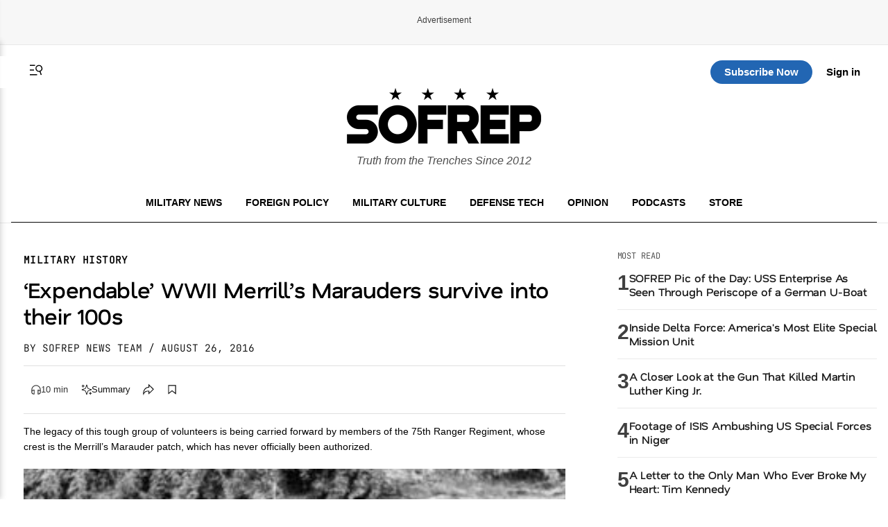

--- FILE ---
content_type: text/html; charset=UTF-8
request_url: https://sofrep.com/news/expendable-wwii-merrills-marauders-survive-100s/
body_size: 63330
content:
<!doctype html>
<html lang="en-US">
<head>
	<meta charset="UTF-8">
	<meta name="viewport" content="width=device-width, initial-scale=1">
	<link rel="profile" href="https://gmpg.org/xfn/11">


	<!-- This site is optimized with the Yoast SEO Premium plugin v26.5 (Yoast SEO v26.5) - https://yoast.com/wordpress/plugins/seo/ -->
<title>&#039;Expendable&#039; WWII Merrill&#039;s Marauders survive into their 100s</title>
<meta name="description" content="The legacy of this tough group of volunteers is being carried forward by members of the 75th Ranger Regiment, whose crest is the Merrill&#039;s Marauder patch, which has never officially been authorized." />
<meta name="robots" content="index, follow, max-snippet:-1, max-image-preview:large, max-video-preview:-1" />
<link rel="canonical" href="https://sofrep.com/news/expendable-wwii-merrills-marauders-survive-100s/" />
<meta property="og:locale" content="en_US" />
<meta property="og:type" content="article" />
<meta property="og:title" content="&#039;Expendable&#039; WWII Merrill&#039;s Marauders survive into their 100s" />
<meta property="og:description" content="The legacy of this tough group of volunteers is being carried forward by members of the 75th Ranger Regiment, whose crest is the Merrill&#039;s Marauder patch, which has never officially been authorized." />
<meta property="og:url" content="https://sofrep.com/news/expendable-wwii-merrills-marauders-survive-100s/" />
<meta property="og:site_name" content="SOFREP" />
<meta property="article:publisher" content="https://www.facebook.com/sofrep.official/" />
<meta property="article:author" content="https://www.facebook.com/sofrep.official/" />
<meta property="article:published_time" content="2016-08-26T23:00:43+00:00" />
<meta property="article:modified_time" content="2020-02-07T16:28:47+00:00" />
<meta property="og:image" content="https://cms.sofrep.com/wp-content/uploads/2016/08/size0-3-e1472246965124.jpg" />
	<meta property="og:image:width" content="342" />
	<meta property="og:image:height" content="353" />
	<meta property="og:image:type" content="image/jpeg" />
<meta name="author" content="SOFREP News Team" />
<meta name="twitter:card" content="summary_large_image" />
<meta name="twitter:creator" content="@sofrepofficial" />
<meta name="twitter:site" content="@sofrepofficial" />
<meta name="twitter:label1" content="Written by" />
	<meta name="twitter:data1" content="SOFREP News Team" />
	<meta name="twitter:label2" content="Est. reading time" />
	<meta name="twitter:data2" content="7 minutes" />
<script type="application/ld+json" class="yoast-schema-graph">{"@context":"https://schema.org","@graph":[{"@type":"NewsArticle","@id":"https://sofrep.com/news/expendable-wwii-merrills-marauders-survive-100s/#article","isPartOf":{"@id":"https://sofrep.com/news/expendable-wwii-merrills-marauders-survive-100s/"},"author":{"name":"SOFREP News Team","@id":"https://sofrep.com/#/schema/person/fca6ea6e2f788451c71c3fe9031b23f0"},"headline":"&#8216;Expendable&#8217; WWII Merrill&#8217;s Marauders survive into their 100s","datePublished":"2016-08-26T23:00:43+00:00","dateModified":"2020-02-07T16:28:47+00:00","mainEntityOfPage":{"@id":"https://sofrep.com/news/expendable-wwii-merrills-marauders-survive-100s/"},"wordCount":1472,"commentCount":7,"publisher":{"@id":"https://sofrep.com/#organization"},"image":{"@id":"https://sofrep.com/news/expendable-wwii-merrills-marauders-survive-100s/#primaryimage"},"thumbnailUrl":"https://cms.sofrep.com/wp-content/uploads/2016/08/size0-3-e1472246965124.jpg","keywords":["75th Ranger Regiment","Armu","Burma","China-Burma-India Theater","Expendable","History","Infantry Jungle Fighters","Merrill's Marauders","Military history","Office of Strategic Services","oss","Survive","U.S. Forgotten Theater","Would War Two","wwII"],"articleSection":["Military History"],"inLanguage":"en-US","potentialAction":[{"@type":"CommentAction","name":"Comment","target":["https://sofrep.com/news/expendable-wwii-merrills-marauders-survive-100s/#respond"]}]},{"@type":"WebPage","@id":"https://sofrep.com/news/expendable-wwii-merrills-marauders-survive-100s/","url":"https://sofrep.com/news/expendable-wwii-merrills-marauders-survive-100s/","name":"'Expendable' WWII Merrill's Marauders survive into their 100s","isPartOf":{"@id":"https://sofrep.com/#website"},"primaryImageOfPage":{"@id":"https://sofrep.com/news/expendable-wwii-merrills-marauders-survive-100s/#primaryimage"},"image":{"@id":"https://sofrep.com/news/expendable-wwii-merrills-marauders-survive-100s/#primaryimage"},"thumbnailUrl":"https://cms.sofrep.com/wp-content/uploads/2016/08/size0-3-e1472246965124.jpg","datePublished":"2016-08-26T23:00:43+00:00","dateModified":"2020-02-07T16:28:47+00:00","description":"The legacy of this tough group of volunteers is being carried forward by members of the 75th Ranger Regiment, whose crest is the Merrill's Marauder patch, which has never officially been authorized.","breadcrumb":{"@id":"https://sofrep.com/news/expendable-wwii-merrills-marauders-survive-100s/#breadcrumb"},"inLanguage":"en-US","potentialAction":[{"@type":"ReadAction","target":["https://sofrep.com/news/expendable-wwii-merrills-marauders-survive-100s/"]}]},{"@type":"ImageObject","inLanguage":"en-US","@id":"https://sofrep.com/news/expendable-wwii-merrills-marauders-survive-100s/#primaryimage","url":"https://cms.sofrep.com/wp-content/uploads/2016/08/size0-3-e1472246965124.jpg","contentUrl":"https://cms.sofrep.com/wp-content/uploads/2016/08/size0-3-e1472246965124.jpg","width":342,"height":353},{"@type":"BreadcrumbList","@id":"https://sofrep.com/news/expendable-wwii-merrills-marauders-survive-100s/#breadcrumb","itemListElement":[{"@type":"ListItem","position":1,"name":"Home","item":"https://sofrep.com/"},{"@type":"ListItem","position":2,"name":"&#8216;Expendable&#8217; WWII Merrill&#8217;s Marauders survive into their 100s"}]},{"@type":"WebSite","@id":"https://sofrep.com/#website","url":"https://sofrep.com/","name":"SOFREP","description":"Military Grade Content","publisher":{"@id":"https://sofrep.com/#organization"},"potentialAction":[{"@type":"SearchAction","target":{"@type":"EntryPoint","urlTemplate":"https://sofrep.com/?s={search_term_string}"},"query-input":{"@type":"PropertyValueSpecification","valueRequired":true,"valueName":"search_term_string"}}],"inLanguage":"en-US"},{"@type":"Organization","@id":"https://sofrep.com/#organization","name":"SOFREP","url":"https://sofrep.com/","logo":{"@type":"ImageObject","inLanguage":"en-US","@id":"https://sofrep.com/#/schema/logo/image/","url":"https://i0.wp.com/cms.sofrep.com/wp-content/uploads/2022/03/sofrep-default-img.jpg?fit=1200%2C630&ssl=1","contentUrl":"https://i0.wp.com/cms.sofrep.com/wp-content/uploads/2022/03/sofrep-default-img.jpg?fit=1200%2C630&ssl=1","width":1200,"height":630,"caption":"SOFREP"},"image":{"@id":"https://sofrep.com/#/schema/logo/image/"},"sameAs":["https://www.facebook.com/sofrep.official/","https://x.com/sofrepofficial","https://www.instagram.com/sofrep.official/","https://www.linkedin.com/company/sofrep","https://www.pinterest.com/sofrep/","https://www.youtube.com/user/sofrep"]},{"@type":"Person","@id":"https://sofrep.com/#/schema/person/fca6ea6e2f788451c71c3fe9031b23f0","name":"SOFREP News Team","image":{"@type":"ImageObject","inLanguage":"en-US","@id":"https://sofrep.com/#/schema/person/image/","url":"https://cms.sofrep.com/wp-content/uploads/2024/02/sofrep-150x150.jpeg","contentUrl":"https://cms.sofrep.com/wp-content/uploads/2024/02/sofrep-150x150.jpeg","caption":"SOFREP News Team"},"description":"The SOFREP News Team is a collective of professional military journalists. Brandon Tyler Webb is the SOFREP News Team's Editor-in-Chief. Guy D. McCardle is the SOFREP News Team's Managing Editor. Brandon and Guy both manage the SOFREP News Team.","sameAs":["https://www.facebook.com/sofrep.official/","https://www.instagram.com/sofrep.official/","https://www.linkedin.com/company/sofrep/","https://x.com/sofrepofficial","https://www.youtube.com/channel/UCtlq3zO5hWiyIJpVA32lzww"],"url":"https://sofrep.com/author/news-team/"}]}</script>
<!-- / Yoast SEO Premium plugin. -->


  

        <script data-cfasync="false">
        window.dataLayer = window.dataLayer || [];
        window.dataLayer.push({
            'post_author': 'SOFREP News Team'
        });
    </script>

     <meta class="swiftype" name="title" data-type="string" content="&#8216;Expendable&#8217; WWII Merrill&#8217;s Marauders survive into their 100s" />
    <meta class="swiftype" name="body" data-type="text" content="The legacy of this tough group of volunteers is being carried forward by members of the 75th Ranger Regiment, whose crest is the Merrill&#8217;s Marauder patch, which has never officially been authorized." />
    <meta class="swiftype" name="image" data-type="enum" content="https://cms.sofrep.com/wp-content/uploads/2016/08/size0-3-e1472246965124.jpg" />


              <script type="application/ld+json">
              {
                "@context": "https://schema.org",
                "@type": "NewsArticle",
                "isAccessibleForFree": false,
                "hasPart": {
                  "@type": "WebPageElement",
                  "isAccessibleForFree": false,
                  "cssSelector": ".paywall"
                }
              }
        </script>
               
    

	<script>
		(function() {
			var isLoggedIn = false;
			try {
				var root = document.documentElement;
				if (!isLoggedIn) {
					root.classList.remove('dark-theme');
					root.classList.add('light-theme');
					try { localStorage.setItem('sofrep-theme', 'light'); } catch (storageErr) {}
					return;
				}
				var saved = localStorage.getItem('sofrep-theme');
				if (saved === 'dark') {
					root.classList.add('dark-theme');
					root.classList.remove('light-theme');
				} else if (saved === 'light') {
					root.classList.add('light-theme');
					root.classList.remove('dark-theme');
				}
			} catch (e) {
				/* fail silently */
			}
		})();
	</script>

	<meta name='robots' content='max-image-preview:large' />
<link rel='dns-prefetch' href='//fonts.googleapis.com' />
<link rel='dns-prefetch' href='//fonts.gstatic.com' />
<link href='https://fonts.gstatic.com' crossorigin='1' rel='preconnect' />
<link rel="alternate" type="application/rss+xml" title="SOFREP &raquo; Feed" href="https://sofrep.com/feed/" />
<link rel="alternate" type="application/rss+xml" title="SOFREP &raquo; Comments Feed" href="https://sofrep.com/comments/feed/" />
<style id='wp-img-auto-sizes-contain-inline-css'>
img:is([sizes=auto i],[sizes^="auto," i]){contain-intrinsic-size:3000px 1500px}
/*# sourceURL=wp-img-auto-sizes-contain-inline-css */
</style>
<style id='wp-emoji-styles-inline-css'>

	img.wp-smiley, img.emoji {
		display: inline !important;
		border: none !important;
		box-shadow: none !important;
		height: 1em !important;
		width: 1em !important;
		margin: 0 0.07em !important;
		vertical-align: -0.1em !important;
		background: none !important;
		padding: 0 !important;
	}
/*# sourceURL=wp-emoji-styles-inline-css */
</style>
<style id='wp-block-library-inline-css'>
:root{--wp-block-synced-color:#7a00df;--wp-block-synced-color--rgb:122,0,223;--wp-bound-block-color:var(--wp-block-synced-color);--wp-editor-canvas-background:#ddd;--wp-admin-theme-color:#007cba;--wp-admin-theme-color--rgb:0,124,186;--wp-admin-theme-color-darker-10:#006ba1;--wp-admin-theme-color-darker-10--rgb:0,107,160.5;--wp-admin-theme-color-darker-20:#005a87;--wp-admin-theme-color-darker-20--rgb:0,90,135;--wp-admin-border-width-focus:2px}@media (min-resolution:192dpi){:root{--wp-admin-border-width-focus:1.5px}}.wp-element-button{cursor:pointer}:root .has-very-light-gray-background-color{background-color:#eee}:root .has-very-dark-gray-background-color{background-color:#313131}:root .has-very-light-gray-color{color:#eee}:root .has-very-dark-gray-color{color:#313131}:root .has-vivid-green-cyan-to-vivid-cyan-blue-gradient-background{background:linear-gradient(135deg,#00d084,#0693e3)}:root .has-purple-crush-gradient-background{background:linear-gradient(135deg,#34e2e4,#4721fb 50%,#ab1dfe)}:root .has-hazy-dawn-gradient-background{background:linear-gradient(135deg,#faaca8,#dad0ec)}:root .has-subdued-olive-gradient-background{background:linear-gradient(135deg,#fafae1,#67a671)}:root .has-atomic-cream-gradient-background{background:linear-gradient(135deg,#fdd79a,#004a59)}:root .has-nightshade-gradient-background{background:linear-gradient(135deg,#330968,#31cdcf)}:root .has-midnight-gradient-background{background:linear-gradient(135deg,#020381,#2874fc)}:root{--wp--preset--font-size--normal:16px;--wp--preset--font-size--huge:42px}.has-regular-font-size{font-size:1em}.has-larger-font-size{font-size:2.625em}.has-normal-font-size{font-size:var(--wp--preset--font-size--normal)}.has-huge-font-size{font-size:var(--wp--preset--font-size--huge)}.has-text-align-center{text-align:center}.has-text-align-left{text-align:left}.has-text-align-right{text-align:right}.has-fit-text{white-space:nowrap!important}#end-resizable-editor-section{display:none}.aligncenter{clear:both}.items-justified-left{justify-content:flex-start}.items-justified-center{justify-content:center}.items-justified-right{justify-content:flex-end}.items-justified-space-between{justify-content:space-between}.screen-reader-text{border:0;clip-path:inset(50%);height:1px;margin:-1px;overflow:hidden;padding:0;position:absolute;width:1px;word-wrap:normal!important}.screen-reader-text:focus{background-color:#ddd;clip-path:none;color:#444;display:block;font-size:1em;height:auto;left:5px;line-height:normal;padding:15px 23px 14px;text-decoration:none;top:5px;width:auto;z-index:100000}html :where(.has-border-color){border-style:solid}html :where([style*=border-top-color]){border-top-style:solid}html :where([style*=border-right-color]){border-right-style:solid}html :where([style*=border-bottom-color]){border-bottom-style:solid}html :where([style*=border-left-color]){border-left-style:solid}html :where([style*=border-width]){border-style:solid}html :where([style*=border-top-width]){border-top-style:solid}html :where([style*=border-right-width]){border-right-style:solid}html :where([style*=border-bottom-width]){border-bottom-style:solid}html :where([style*=border-left-width]){border-left-style:solid}html :where(img[class*=wp-image-]){height:auto;max-width:100%}:where(figure){margin:0 0 1em}html :where(.is-position-sticky){--wp-admin--admin-bar--position-offset:var(--wp-admin--admin-bar--height,0px)}@media screen and (max-width:600px){html :where(.is-position-sticky){--wp-admin--admin-bar--position-offset:0px}}
/*# sourceURL=/wp-includes/css/dist/block-library/common.min.css */
</style>
<style id='classic-theme-styles-inline-css'>
/*! This file is auto-generated */
.wp-block-button__link{color:#fff;background-color:#32373c;border-radius:9999px;box-shadow:none;text-decoration:none;padding:calc(.667em + 2px) calc(1.333em + 2px);font-size:1.125em}.wp-block-file__button{background:#32373c;color:#fff;text-decoration:none}
/*# sourceURL=/wp-includes/css/classic-themes.min.css */
</style>
<link rel='stylesheet' id='ai-post-summarizer-lite-css' href='https://sofrep.com/wp-content/plugins/ai-post-summarizer-lite/assets/css/ai-post-summarizer-lite-public.css?ver=1.0.1' media='all' />
<link rel='stylesheet' id='pmpro_frontend_base-css' href='https://sofrep.com/wp-content/plugins/paid-memberships-pro/css/frontend/base.css?ver=3.6.2' media='all' />
<link rel='stylesheet' id='pmpro_frontend_variation_1-css' href='https://sofrep.com/wp-content/plugins/paid-memberships-pro/css/frontend/variation_1.css?ver=3.6.2' media='all' />
<link rel='stylesheet' id='pmpro-add-paypal-express-styles-css' href='https://sofrep.com/wp-content/plugins/pmpro-add-paypal-express/css/pmpro-add-paypal-express.css?ver=6.9' media='all' />
<link rel='stylesheet' id='pmpro-email-signup-css' href='https://sofrep.com/wp-content/plugins/pmpro-email-signup/pmpro-email-signup.css?ver=1.3' media='all' />
<link rel='stylesheet' id='sofrep-style-css' href='https://sofrep.com/wp-content/themes/sofrep/style.css?ver=1769074684' media='all' />
<meta name="sentry-trace" content="19ab83e3f8564d4ca05f2f365d2b7bbc-c81a72f5fb414b69-0" />
<meta name="traceparent" content="" />
<meta name="baggage" content="sentry-trace_id=19ab83e3f8564d4ca05f2f365d2b7bbc,sentry-sample_rate=0.3,sentry-transaction=%2Fnews%2F%7Brdp_type%7D,sentry-public_key=5431fdc7fa1db696a2978b7bd0b8dc63,sentry-org_id=116082,sentry-release=1.1.6,sentry-environment=production,sentry-sampled=false,sentry-sample_rand=0.746149" />
<script src="https://sofrep.com/wp-includes/js/jquery/jquery.min.js?ver=3.7.1" id="jquery-core-js"></script>
<script src="https://sofrep.com/wp-includes/js/jquery/jquery-migrate.min.js?ver=3.4.1" id="jquery-migrate-js"></script>
<script id="ai-post-summarizer-lite-js-extra">
var aips_data = {"prompt_template":"Summarize the article [POST_TITLE] ([POST_URL]). Focus on the main argument, key evidence, and conclusions. Keep it concise and neutral.","post_data":{"POST_URL":false,"POST_TITLE":"","POST_EXCERPT":"","SITE_NAME":"SOFREP","AUTHOR_NAME":"","POST_DATE":false,"READING_TIME":8,"POST_CONTENT":"Three Merrill&#8217;s Marauders, 1944 survivors of the secret mission of almost 3,000 presidential volunteers who fought through the disease-ridden &#8220;forgotten theater&#8221; of World War II, the China-Burma-India Theater, have lived to the age of 101. Another made it to 100.\nLiving to be a centenarian is remarkable. What is even more remarkable is that those Infantry jungle fighters, who have been called everything from &#8220;misfits&#8221; to &#8220;magnificent,&#8221; weren&#8217;t even expected to survive.\n&#8220;We were expendable,&#8221; said Merrill&#8217;s Marauder Sam V. Wilson, who turns 93 next month. The retired Army lieutenant-general, who helped start Delta Force and still contributes to military publications, explained, &#8220;A plan existed on paper to get us into Burma, but no plan existed to get us out.&#8221;\nYet those extraordinary volunteers achieved their final objective on May 17, 1944, of capturing north Burma&#8217;s only all-weather Myitkyina airstrip by defeating the much larger elite 18th Japanese Imperial Guards Division in five major battles and 30 minor engagements.\nWilson said that when the remaining elements of the unit were disbanded on Aug. 10, 1944, in Burma, slightly more than 100 of the original Marauders remained.\nWinston Churchill, British prime minister at the time, described Burma as &#8220;the most forbidding fighting country imaginable.&#8221; Gen. George C. Marshall, then Army chief of staff, said the Burma mission &#8220;was one of the most difficult of the war.&#8221; Marshall also said that mission against &#8220;large numbers of the enemy with few resources was unmatched in any theater.&#8221;\n&#8220;It was hard to keep going as we wore down, became debilitated and our numbers began to decrease,&#8221; said Wilson recently from his home in Rice, Virginia. &#8220;These Soldiers, (who did) not even expected to survive, did survive by forcing themselves to take the next step. They were Infantrymen. They leaned forw..."},"floating_widget":""};
//# sourceURL=ai-post-summarizer-lite-js-extra
</script>
<script src="https://sofrep.com/wp-content/plugins/ai-post-summarizer-lite/assets/js/ai-post-summarizer-lite-public.js?ver=1.0.1" id="ai-post-summarizer-lite-js"></script>
<link rel="https://api.w.org/" href="https://sofrep.com/wp-json/" /><link rel="EditURI" type="application/rsd+xml" title="RSD" href="https://sofrep.com/xmlrpc.php?rsd" />
<meta name="generator" content="WordPress 6.9" />
<style id="pmpro_colors">:root {
	--pmpro--color--base: #ffffff;
	--pmpro--color--contrast: #222222;
	--pmpro--color--accent: #0c3d54;
	--pmpro--color--accent--variation: hsl( 199,75%,28.5% );
	--pmpro--color--border--variation: hsl( 0,0%,91% );
}</style>    <script type="text/javascript" src="https://platform-api.sharethis.com/js/sharethis.js#property=69033c3d3e36c3f3e945de22&product=inline-share-buttons" async="async"></script>
    <link rel="preload" href="https://sofrep.com/wp-content/wp-cloudflare-super-page-cache/sofrep.com/fonts/df2739613b66d97f9020bc89240cbe65.css" as="style" onload="this.onload=null;this.rel='stylesheet'" crossorigin>
<noscript><link rel="stylesheet" href="https://sofrep.com/wp-content/wp-cloudflare-super-page-cache/sofrep.com/fonts/df2739613b66d97f9020bc89240cbe65.css" crossorigin></noscript>
<link rel="icon" href="https://sofrep.com/wp-content/uploads/2025/08/favicon-32x32-1.webp" sizes="32x32" />
<link rel="icon" href="https://sofrep.com/wp-content/uploads/2025/08/favicon-32x32-1.webp" sizes="192x192" />
<link rel="apple-touch-icon" href="https://sofrep.com/wp-content/uploads/2025/08/favicon-32x32-1.webp" />
<meta name="msapplication-TileImage" content="https://sofrep.com/wp-content/uploads/2025/08/favicon-32x32-1.webp" />



  <script> window._izq = window._izq || []; window._izq.push(["init"]); </script>
<script src="https://cdn.izooto.com/scripts/d97bd23fef9ca1664131553c4fc5584f61fbefbf.js"></script>

  
 <!-- Preload IMA SDK -->
<link rel="preload" href="https://imasdk.googleapis.com/js/sdkloader/ima3.js" as="script">
<link rel="preconnect" href="https://tpc.googlesyndication.com">
<link rel="preconnect" href="https://pubads.g.doubleclick.net">

<!-- Move IMA SDK to <head> for earlier loading -->
<script async src="https://imasdk.googleapis.com/js/sdkloader/ima3.js"></script>


    

      
       <!-- GPT Library -->
    <script data-cfasync="false" async src="https://securepubads.g.doubleclick.net/tag/js/gpt.js"></script>
    <script data-cfasync="false">
      window.googletag = window.googletag || { cmd: [] };
      const adSlots = {};

      googletag.cmd.push(function () {
        // --- Responsive Size Mappings ---
        const mapping1 = googletag.sizeMapping()
          .addSize([1024, 0], [[728, 90], [970, 90], [970, 250]])
          .addSize([768, 0], [[728, 90]])
          .addSize([330, 0], [[320, 50], [320, 100]])
          .build();

        const mapping2 = googletag.sizeMapping()
          .addSize([992, 0], [[728, 90], [300, 250]])
          .addSize([330, 0], [[320, 50], [320, 100]])
          .build();

        // --- Define Ad Slots ---
        adSlots['sofrep_header'] = googletag.defineSlot('/23096279479/sofrep_header',
          [[728, 90], [970, 90], [970, 250], [320, 50], [320, 100]], 'sofrep_header')
          .defineSizeMapping(mapping1).addService(googletag.pubads());

        adSlots['sofrep_inline_article_1'] = googletag.defineSlot('/23096279479/sofrep_inline_article_1',
          [[728, 90], [300, 250], [320, 100], [320, 50]], 'sofrep_inline_article_1')
          .defineSizeMapping(mapping2).addService(googletag.pubads());

        adSlots['sofrep_inline_article_2'] = googletag.defineSlot('/23096279479/sofrep_inline_article_2',
          [[728, 90], [300, 250], [320, 100], [320, 50]], 'sofrep_inline_article_2')
          .defineSizeMapping(mapping2).addService(googletag.pubads());

        adSlots['sofrep_inline_article_3'] = googletag.defineSlot('/23096279479/sofrep_inline_article_3',
          [[728, 90], [300, 250], [320, 100], [320, 50]], 'sofrep_inline_article_3')
          .defineSizeMapping(mapping2).addService(googletag.pubads());

          adSlots['sofrep_inline_article_4'] = googletag.defineSlot('/23096279479/sofrep_inline_article_4',
          [[728, 90], [300, 250], [320, 100], [320, 50]], 'sofrep_inline_article_4')
          .defineSizeMapping(mapping2).addService(googletag.pubads());

          adSlots['sofrep_inline_article_5'] = googletag.defineSlot('/23096279479/sofrep_inline_article_5',
          [[728, 90], [300, 250], [320, 100], [320, 50]], 'sofrep_inline_article_5')
          .defineSizeMapping(mapping2).addService(googletag.pubads());

        adSlots['sofrep_sidebar_2'] = googletag.defineSlot('/23096279479/sofrep_sidebar_2',
          [[300, 600], [160, 600], [300, 250]], 'sofrep_sidebar_2')
          .addService(googletag.pubads());

        // --- Native Lazy Loading ---
        googletag.pubads().enableLazyLoad({
          fetchMarginPercent: 25,   // Load when within 25% of viewport
          renderMarginPercent: 10,  // Render when close to view
          mobileScaling: 2.0        // Increase threshold on mobile
        });

        // --- Single Request for Efficiency ---
        googletag.pubads().enableSingleRequest();

        // --- Start Services ---
        googletag.enableServices();
      });

      // --- Lazy Refresh Functionality ---
      function isInViewport(el, offset = 150) {
        const rect = el.getBoundingClientRect();
        return rect.top <= (window.innerHeight + offset) && rect.bottom >= -offset;
      }

      // Refresh visible ads every 15 seconds (only if near viewport)
      setInterval(() => {
        googletag.cmd.push(() => {
          Object.entries(adSlots).forEach(([id, slot]) => {
            const el = document.getElementById(id);
            if (el && isInViewport(el)) {
              googletag.pubads().refresh([slot]);
            }
          });
        });
      }, 15000); // every 60 seconds
    </script>


  
      

<!-- Google tag (gtag.js) -->
<script async src="https://www.googletagmanager.com/gtag/js?id=G-C3YR0C56BZ"></script>
<script>
  window.dataLayer = window.dataLayer || [];
  function gtag(){dataLayer.push(arguments);}
  gtag('js', new Date());

  gtag('config', 'G-C3YR0C56BZ');
</script>
             

</head>


<body class="pmpro-variation_1 wp-singular news-template-default single single-news postid-62510 wp-custom-logo wp-theme-sofrep pmpro-body-has-access gpt-anchor-safe">



<div id="page" class="site">
	<a class="skip-link screen-reader-text" href="#primary">Skip to content</a>

    <!-- Header -->
    <div class="ad-wrapper header-ad-wrapper">
      <div class="ad-label">Advertisement</div>
            <div id="sofrep_header" class="ad-slot"></div>
        </div>


<header id="masthead" class="site-header site-home-header">
  <div class="container">
    

     <div class="header-actions-top">
       <div class="header-actions">
        <button class="menu-toggle" aria-controls="primary-menu" aria-expanded="false">
          <svg xmlns="http://www.w3.org/2000/svg" viewBox="0 0 16 16" fill="currentColor" aria-hidden="true" focusable="false" role="img" class="menu-trigger" style="width: 24px; height: 24px;">
            <path fill="currentColor" fill-rule="evenodd" d="M7 3H2v1h5zm2 9H2v1h7zM2 7.5h4v1H2zm9.561 1.126a2.333 2.333 0 1 0-1.596-4.385 2.333 2.333 0 0 0 1.596 4.385m2.335-3.332a3.334 3.334 0 0 1-1.585 4.093l1.15 3.16-.94.341-1.155-3.175a3.334 3.334 0 1 1 2.53-4.42Z" clip-rule="evenodd"></path>
          </svg>
        </button>
      <a href="#" class="st-search-show-outputs" aria-label="Search">
        <svg xmlns="http://www.w3.org/2000/svg" viewBox="0 0 16 16" fill="currentColor" aria-hidden="true" focusable="false" role="img" class="search-trigger" style="width: 24px; height: 24px;">
          <path fill="currentColor" fill-rule="evenodd" d="M7 3H2v1h5zm2 9H2v1h7zM2 7.5h4v1H2zm9.561 1.126a2.333 2.333 0 1 0-1.596-4.385 2.333 2.333 0 0 0 1.596 4.385m2.335-3.332a3.334 3.334 0 0 1-1.585 4.093l1.15 3.16-.94.341-1.155-3.175a3.334 3.334 0 1 1 2.53-4.42Z" clip-rule="evenodd"></path>
        </svg>
      </a>
      </div>  
  <div class="header-logo">
      <a href="https://sofrep.com/" class="home-logo-link" rel="home">
        <img width="140" height="40" src="https://sofrep.com/wp-content/themes/sofrep/images/SOFREP-LOGO-HOME.png" class="home-logo" alt="SOFREP"/>
      </a>
  </div>

      <div class="header-actions-right">
                   <a href="https://subscribe.sofrep.com/" target="_blank" class="top-sub-btn">Subscribe Now</a>
          <a href="/login" target="_blank" class="top-login-btn">Sign in</a>
              </div> 
    </div>   

    <div class="site-branding">
      <a href="https://sofrep.com/" class="home-logo-link" rel="home">
        <img width="280" height="80" src="https://sofrep.com/wp-content/themes/sofrep/images/SOFREP-LOGO-HOME.png" class="home-logo" alt="SOFREP"/>
      </a>
      
              <p class="site-description">Truth from the Trenches Since 2012</p>
          </div>

  <div class="home-nav">
    <!-- Center: Navigation -->
    <nav id="site-navigation" class="main-navigation" aria-label="Primary">
      <ul id="primary-menu" class="menu"><li id="menu-item-495" class="menu-item menu-item-type-custom menu-item-object-custom menu-item-495"><a href="/news/category/military-news/">Military News</a></li>
<li id="menu-item-499" class="menu-item menu-item-type-custom menu-item-object-custom menu-item-499"><a href="/news/category/foreign-policy/">Foreign Policy</a></li>
<li id="menu-item-1495" class="menu-item menu-item-type-custom menu-item-object-custom menu-item-1495"><a href="https://sofrep.com/news/category/culture/">Military Culture</a></li>
<li id="menu-item-496" class="menu-item menu-item-type-custom menu-item-object-custom menu-item-496"><a href="/news/category/technology/">Defense Tech</a></li>
<li id="menu-item-1496" class="menu-item menu-item-type-custom menu-item-object-custom menu-item-1496"><a href="https://sofrep.com/news/category/op-ed/">Opinion</a></li>
<li id="menu-item-272" class="menu-item menu-item-type-custom menu-item-object-custom menu-item-272"><a href="/sofrep-radio/">Podcasts</a></li>
<li id="menu-item-274" class="menu-item menu-item-type-custom menu-item-object-custom menu-item-274"><a target="_blank" href="https://store.sofrep.com/">Store</a></li>
</ul>    </nav>
  </div>

  </div>
</header>

  <div class="side-menu" id="sideMenu">
    <span class="close-btn" id="closeBtn">&times;</span>
    <input type="text" id="search-text" class="st-default-search-input" value="" placeholder="Search this site...">
    <ul id="menu-side-menu" class="menu"><li id="menu-item-1530" class="menu-item menu-item-type-custom menu-item-object-custom menu-item-home menu-item-1530"><a href="https://sofrep.com/">Home</a></li>
<li id="menu-item-1502" class="menu-item menu-item-type-custom menu-item-object-custom menu-item-1502"><a href="https://sofrep.com/news/category/military-news/">Military News</a></li>
<li id="menu-item-1505" class="menu-item menu-item-type-custom menu-item-object-custom menu-item-1505"><a href="https://sofrep.com/news/category/foreign-policy/">Foreign Policy</a></li>
<li id="menu-item-1503" class="menu-item menu-item-type-custom menu-item-object-custom menu-item-1503"><a href="https://sofrep.com/news/category/culture/">Military Culture</a></li>
<li id="menu-item-1506" class="menu-item menu-item-type-custom menu-item-object-custom menu-item-1506"><a href="https://sofrep.com/news/category/technology/">Defense Tech</a></li>
<li id="menu-item-1508" class="menu-item menu-item-type-custom menu-item-object-custom menu-item-1508"><a href="https://sofrep.com/news/category/op-ed/">Opinion</a></li>
<li id="menu-item-1509" class="menu-item menu-item-type-custom menu-item-object-custom menu-item-1509"><a href="https://sofrep.com/news/category/expert-analysis/">Expert Analysis</a></li>
<li id="menu-item-1507" class="menu-item menu-item-type-custom menu-item-object-custom menu-item-1507"><a href="https://sofrep.com/sofrep-radio/">Podcasts</a></li>
<li id="menu-item-1511" class="menu-item menu-item-type-custom menu-item-object-custom menu-item-1511"><a href="https://store.sofrep.com/">Store</a></li>
<li id="menu-item-1510" class="menu-item menu-item-type-custom menu-item-object-custom menu-item-1510"><a href="https://sofrep.com/pages/contact">Contact</a></li>
</ul>  </div>


	<div class="st-search-container"></div>


	<script>
	document.addEventListener('DOMContentLoaded', function(){
	  document.querySelectorAll('.menu-toggle').forEach(function(toggle){
	    const targetId = toggle.getAttribute('aria-controls');
	    const menu = document.getElementById(targetId);
	    if(!menu) return;

	    toggle.addEventListener('click', function(e){
	      e.preventDefault();
	      const open = menu.classList.toggle('is-open');
	      toggle.setAttribute('aria-expanded', open ? 'true' : 'false');
	      // Optional: lock body scroll when menu is open
	      document.documentElement.classList.toggle('no-scroll', open);
	    });
	  });
	});
	</script>


<script data-cfasync="false">
console.log('[SOFREP Paywall Debug - plugin template]', {
    slug: "expendable-wwii-merrills-marauders-survive-100s",
    targetSlug: "medal-of-honor-monday-bernard-f-fisher-and-the-landing-under-fire",
    isFreeArticle: false,
    loggedIn: false,
    visitCount: 0,
    isNewVisitor: true,
    shouldRenderPaywall: false,
    requestUri: "\/news\/expendable-wwii-merrills-marauders-survive-100s\/",
    dataHasSlug: true});
</script>
<style>div[id^="google_ads_iframe_"][id*="sofrep__anchor_0"] { display: none !important; }</style>
	<script>window.sofrepFunnelEligible = true;</script>
	<div class="sofrep-funnel-backdrop" aria-hidden="true"></div>

	<div class="sofrep-funnel-scroller" id="sofrep-funnel-view">
        <div class="sofrep-funnel-spacer-top"></div>
        <div class="sofrep-funnel-panel" role="dialog" aria-modal="true" aria-labelledby="sf-funnel-title">
            <p class="sofrep-funnel-signin">Already have an account? <a href="/login">Sign in</a></p>

            <div class="sofrep-funnel-header">
                <span class="badge">Limited offer</span>
                <h2 id="sf-funnel-title">Two ways to read this article</h2>
            </div>

            <div class="sofrep-funnel-cards">
                <div class="sf-card sf-card-free">
                    <p class="eyebrow">Create an account</p>
                    <h3>Free</h3>
                    <ul class="sf-list">
                        <li>Access this article</li>
                        <li>Join the SOFREP community</li>
                    </ul>
                    <form
                        id="sf-free-form"
                        data-level="33"
                        data-redirect="https://sofrep.com/news/expendable-wwii-merrills-marauders-survive-100s/"
                    >
                        <label class="sr-only" for="sf-free-email">Email</label>
                        <input id="sf-free-email" name="email" type="email" placeholder="Enter email address" required>
                        <button type="submit">Start reading</button>
                        <p class="sf-error" hidden></p>
                    </form>
                </div>

                <div class="sf-card sf-card-paid">
                    <p class="eyebrow">Subscribe</p>
                    <div class="price">
                        <span class="price-old">$1</span>
                        <span class="price-current">$0.49</span>
                        <span class="price-period">/week</span>
                    </div>
                    <p class="note">
                        <span class="note-current">$1.99</span>
                        <span class="note-period">every 4 weeks</span>
                        <span class="note-old">$4.99</span>
                        <span class="note-tail">regularly</span>
                    </p>
                    <ul class="sf-list">
                        <li>Unlimited access to all articles</li>
                        <li>24/7 news updates</li>
                        <li>Enjoy a 30-day free trial before your first charge</li>
                    </ul>
                    <a class="sf-btn" href="/checkout/?level=6">Subscribe for $1.99</a>
                </div>
            </div>
        </div>
        <div class="sofrep-funnel-spacer-bottom"></div>
    </div>
    <script>
    (function() {
        const view = document.getElementById('sofrep-funnel-view');
        if (!view) return;
        
        // On mobile, set initial peek position
        if (window.innerWidth <= 767) {
            window.addEventListener('load', () => {
                // Initial state: Show the card centered/bottomed in its track
                view.scrollTop = view.scrollHeight; 
            });
        }
    })();
    </script>




    <div class="article-main-container">
    <main id="primary" class="article-main" role="main">
        <article class="rdp-remote-article hentry">

             <div id="headline-article">
           <header class="entry-header"> 
                <span class="headline-category">Military History</span>
                <h1 class="entry-title" data-swiftype-name="title" data-swiftype-type="string">&#8216;Expendable&#8217; WWII Merrill&#8217;s Marauders survive into their 100s</h1>

                                    <p class="entry-meta">
                                                    <span class="byline author vcard">
                                                                   <a class="author-link" href="https://sofrep.com/author/news-team/">
                                        BY SOFREP News Team                                    </a>
                                                            </span>
                        
                                                    <time class="entry-date published" datetime="2016-08-26T19:00:43+00:00">
                               / August 26, 2016                            </time>
                                            </p>
                
                <!-- Article Action Row -->
                <div class="article-action-row" aria-label="Article quick actions (preview)">
                    <button class="action-item action-btn action-btn-listen" type="button" aria-disabled="false" aria-label="Listen - inactive" data-player-state="closed">
                        <svg class="action-icon action-icon-listen" xmlns="http://www.w3.org/2000/svg" viewBox="0 0 16 16" focusable="false" aria-hidden="true" role="img" fill="currentColor">
                            <path fill-rule="evenodd" clip-rule="evenodd" d="M12.967 7.527q.04.345.034.695v.558A3 3 0 0 0 11 8h-1v6h1a3 3 0 0 0 3-3c-.002-.102 0-.5 0-.5V8.24a6.13 6.13 0 0 0-1.695-4.343l-.016-.017A6.13 6.13 0 0 0 7.977 2a6.13 6.13 0 0 0-4.283 1.897A6.13 6.13 0 0 0 2 8.24v2.26a2 2 0 0 0 0 .5v.04A3 3 0 0 0 5 14h1V8H5a3 3 0 0 0-2 .78v-.558A5.12 5.12 0 0 1 4.428 4.57 5.12 5.12 0 0 1 7.995 3h.011a5.12 5.12 0 0 1 3.566 1.57l.014.014a5.12 5.12 0 0 1 1.381 2.943M3 10.131v.429l-.007.06a1 1 0 0 0 0 .26l.007.06V11a2 2 0 0 0 2 2V9a2 2 0 0 0-1.327.52zm10 0-.673-.611A2 2 0 0 0 11 9v4a2 2 0 0 0 2-1.997z"></path>
                        </svg>
                        <span class="action-text action-text-listen">10 min</span>
                    </button>

                    <button class="action-item action-btn action-btn-summary" type="button" aria-disabled="false" aria-label="AI Summary" aria-pressed="false">
                        <svg class="action-icon action-icon-summary" xmlns="http://www.w3.org/2000/svg" fill="currentColor" viewBox="0 0 16 16" aria-hidden="true" focusable="false" role="img">
                            <path fill-rule="evenodd" d="M8.475 1.844a.5.5 0 0 0-.95 0L6.25 5.719a.83.83 0 0 1-.53.531L1.843 7.525a.5.5 0 0 0 0 .95L5.719 9.75a.83.83 0 0 1 .531.53l1.275 3.876a.5.5 0 0 0 .95 0l1.275-3.875a.83.83 0 0 1 .53-.531l3.876-1.275a.5.5 0 0 0 0-.95L10.281 6.25a.83.83 0 0 1-.531-.53L8.475 1.843ZM6.938 6.229 8 3l1.062 3.23a1.11 1.11 0 0 0 .709.708L13 8 9.77 9.062a1.11 1.11 0 0 0-.708.709L8 13 6.938 9.77a1.11 1.11 0 0 0-.709-.708L3 8l3.23-1.062a1.11 1.11 0 0 0 .708-.709M3.334 1.458c.299 0 .541.243.541.542v2.667a.542.542 0 0 1-1.083 0V2c0-.3.243-.542.542-.542m9.332 9.335c.3 0 .542.243.542.542V14a.542.542 0 1 1-1.083 0v-2.666c0-.3.242-.542.541-.542Z" clip-rule="evenodd"></path><path fill-rule="evenodd" d="M1.458 3.335c0-.3.243-.542.542-.542h2.667a.542.542 0 0 1 0 1.083H2a.54.54 0 0 1-.542-.541m9.334 9.33c0-.299.243-.541.542-.541H14a.542.542 0 0 1 0 1.083h-2.666a.54.54 0 0 1-.542-.542" clip-rule="evenodd"></path>
                        </svg>
                        <span class="action-text action-text-summary">Summary</span>
                    </button>

                    <div class="share-btn-wrapper">
                        <button class="action-item action-btn action-btn-share" type="button" aria-disabled="false" aria-label="Share" aria-haspopup="dialog" aria-expanded="false" 
                            data-share-url="https://sofrep.com/?p=62510"
                            data-gift-url="https://sofrep.com/?p=62510&#038;gift_token=295f4bf0a906b54150af05a7f2fb9a0c36cc81ea13709a384609036aad74a828"
                            data-post-id="62510"
                            data-share-rest="https://sofrep.com/wp-json/sofrep/v1/gift-share"
                            data-share-rest-nonce="cc4d4a5b01"
                            data-user-logged="0"
                            data-gift-remaining="0">
                            <svg class="action-icon action-icon-share" xmlns="http://www.w3.org/2000/svg" fill="currentColor" viewBox="0 0 16 16" aria-hidden="true" focusable="false" role="img">
                                <path fill="currentColor" d="M8 .6v3.8h.1c-4.4 0-7.3 4.5-6.9 8.8.1.8.2 1.2.2 1.2l.2 1 .4-1.3c.8-2 2-4 6.2-3.9H8v4l7-6.9zm1 11.3V9.3h-.9c-3 0-4.8.5-6.2 2.9.5-3.3 2.7-6.8 6.2-6.8H9V3l4.5 4.4z"></path>
                            </svg>
                        </button>
                        <div id="share-gift-popover" class="share-gift-popover" role="dialog" aria-modal="true" aria-labelledby="share-gift-title" hidden="">
                            <button type="button" class="share-gift-close" aria-label="Close share popover">
                                <svg xmlns="http://www.w3.org/2000/svg" viewBox="0 0 16 16" fill="currentColor" aria-hidden="true">
                                    <path d="M13 3.65 12.35 3 8 7.34 3.65 3 3 3.65 7.34 8 3 12.35l.65.65L8 8.66 12.35 13l.65-.65L8.66 8Z"></path>
                                </svg>
                            </button>
                            <div class="share-gift-header">
                                <div class="share-gift-title-icon" aria-hidden="true">
                                    <svg xmlns="http://www.w3.org/2000/svg" viewBox="0 0 16 16" fill="currentColor">
                                        <path d="M6.5 2.5c.46 0 .88.17 1.2.47l.28.26.28-.26a1.7 1.7 0 0 1 2.4.1c.57.58.64 1.46.24 2.12H14v2h-1v6.5a.5.5 0 0 1-.5.5h-9a.5.5 0 0 1-.5-.5V6.95H2V5h2.1a1.72 1.72 0 0 1 .4-1.86c.32-.3.74-.47 1.2-.47M4 7.95v5.05h3V7.95Zm4 0v5.05h3V7.95ZM4 6v.95h3V6Zm4 0v.95h3V6Zm-.57-2.03-.29-.27a.7.7 0 0 0-.98 0 .7.7 0 0 0 0 1c.13.12.33.29.56.5l.71.64Zm1.43.73.71-.64c.23-.21.43-.38.56-.5a.7.7 0 0 0-1 0l-.29.27Z"></path>
                                    </svg>
                                </div>
                                <h3 id="share-gift-title">Share as gift</h3>
                            </div>
                            <p class="share-gift-sub">
                                Send gift articles to anyone, no subscription needed to read it. You have
                                <strong class="share-gift-count" data-gift-count="0">0 gift articles</strong> remaining this month.
                            </p>
                            <div class="share-gift-grid">
                                <button class="share-gift-item" data-share="copy">
                                    <span class="share-gift-item-icon">
                                        <svg xmlns="http://www.w3.org/2000/svg" viewBox="0 0 16 16" fill="currentColor" aria-hidden="true">
                                            <path d="M9.444 6.557q.197.199.35.42l-.726.726a1.97 1.97 0 0 0-3.009-.539l-.108.1L3.777 9.44a1.97 1.97 0 0 0 2.678 2.886l.107-.1 1.173-1.173.707.707-1.172 1.173a2.97 2.97 0 1 1-4.2-4.2l2.174-2.175a2.97 2.97 0 0 1 4.2 0M13 3.002a2.97 2.97 0 0 1 0 4.2l-2.174 2.175a2.97 2.97 0 0 1-4.495-.343l.72-.72q.118.191.282.355a1.97 1.97 0 0 0 2.678.1l.107-.1 2.175-2.174a1.97 1.97 0 0 0-2.678-2.886l-.108.1L8.325 4.89l-.707-.707 1.181-1.18a2.97 2.97 0 0 1 4.2 0"></path>
                                        </svg>
                                    </span>
                                    <span class="share-gift-item-label">Copy Link</span>
                                </button>
                                <a class="share-gift-item" data-share="email" href="/cdn-cgi/l/email-protection#[base64]" target="_blank" rel="noopener">
                                    <span class="share-gift-item-icon">
                                        <svg xmlns="http://www.w3.org/2000/svg" viewBox="0 0 16 16" fill="currentColor" aria-hidden="true">
                                            <path d="M1.156 3h13.688L7.999 8.509zM8 9.784l7-5.634v8.842H1V4.15z"></path>
                                        </svg>
                                    </span>
                                    <span class="share-gift-item-label">Email</span>
                                </a>
                                <a class="share-gift-item" data-share="facebook" href="https://www.facebook.com/sharer/sharer.php?u=https%3A%2F%2Fsofrep.com%2F%3Fp%3D62510" target="_blank" rel="noopener">
                                    <span class="share-gift-item-icon">
                                        <svg xmlns="http://www.w3.org/2000/svg" viewBox="0 0 16 16" fill="currentColor" aria-hidden="true">
                                            <path d="M15 8a7 7 0 1 0-8.094 6.915v-4.892H5.13V8h1.777V6.458c0-1.755 1.045-2.724 2.644-2.724.766 0 1.567.137 1.567.137v1.723h-.883c-.87 0-1.14.54-1.14 1.093V8h1.941l-.31 2.023H9.094v4.892A7 7 0 0 0 15 8"></path>
                                        </svg>
                                    </span>
                                    <span class="share-gift-item-label">Facebook</span>
                                </a>
                                <a class="share-gift-item" data-share="x" href="https://twitter.com/intent/tweet?url=https%3A%2F%2Fsofrep.com%2F%3Fp%3D62510&text=Check%20out%20this%20article%3A%0A%0A%26%238216%3BExpendable%26%238217%3B%20WWII%20Merrill%26%238217%3Bs%20Marauders%20survive%20into%20their%20100s%0AThe%20legacy%20of%20this%20tough%20group%20of%20volunteers%20is%20being%20carried%20forward%20by%20members%20of%20the%2075th%20Ranger%20Regiment%2C%20whose%20crest%20is%20the%20Merrill%26%238217%3Bs%20Marauder%20patch%2C%20which%20has%20never%20officially%20been%20authorized." target="_blank" rel="noopener">
                                    <span class="share-gift-item-icon">
                                        <svg xmlns="http://www.w3.org/2000/svg" viewBox="0 0 16 16" fill="currentColor" aria-hidden="true">
                                            <path d="m5.169 1 3.614 5.147L13.31 1h1.235L9.332 6.928 15 15h-4.169L7.014 9.564 2.235 15H1l5.466-6.216L1 1zm-.592.91H2.68l4.406 6.167.554.775 3.772 5.28h1.897l-4.622-6.47-.554-.775z"></path>
                                        </svg>
                                    </span>
                                    <span class="share-gift-item-label">X</span>
                                </a>
                                <a class="share-gift-item" data-share="linkedin" href="https://www.linkedin.com/sharing/share-offsite/?url=https%3A%2F%2Fsofrep.com%2F%3Fp%3D62510" target="_blank" rel="noopener">
                                    <span class="share-gift-item-icon">
                                        <svg xmlns="http://www.w3.org/2000/svg" viewBox="0 0 16 16" fill="currentColor" aria-hidden="true">
                                            <path d="M2.89 2h10.22a.89.89 0 0 1 .89.89v10.22a.89.89 0 0 1-.89.89H2.89a.89.89 0 0 1-.89-.89V2.89A.89.89 0 0 1 2.88 2Zm9.34 9.93V8.39a2 2 0 0 0-1.74-2.33 2 2 0 0 0-.36 0 1.94 1.94 0 0 0-1.7 1V6.2H6.67v5.73h1.8v-3.1a1.09 1.09 0 0 1 1-1.22h.1c.51 0 .9.29.9 1.21v3.13h1.8ZM5 5.4a1 1 0 1 0-1-1 1 1 0 0 0 1 1m-.9 6.53h1.8V6.2H4.14v5.73Z"></path>
                                        </svg>
                                    </span>
                                    <span class="share-gift-item-label">LinkedIn</span>
                                </a>
                                <a class="share-gift-item" data-share="reddit" href="https://www.reddit.com/submit?url=https%3A%2F%2Fsofrep.com%2F%3Fp%3D62510&title=Check%20out%20this%20article%3A%0A%0A%26%238216%3BExpendable%26%238217%3B%20WWII%20Merrill%26%238217%3Bs%20Marauders%20survive%20into%20their%20100s%0AThe%20legacy%20of%20this%20tough%20group%20of%20volunteers%20is%20being%20carried%20forward%20by%20members%20of%20the%2075th%20Ranger%20Regiment%2C%20whose%20crest%20is%20the%20Merrill%26%238217%3Bs%20Marauder%20patch%2C%20which%20has%20never%20officially%20been%20authorized." target="_blank" rel="noopener">
                                    <span class="share-gift-item-icon">
                                        <svg xmlns="http://www.w3.org/2000/svg" viewBox="0 0 16 16" fill="currentColor" aria-hidden="true">
                                            <path d="M9 9a.71.71 0 0 1 .16-.76.68.68 0 0 1 .76-.16.71.71 0 0 1 .381.916.7.7 0 0 1-.151.224.9.9 0 0 1-.23.16A.71.71 0 0 1 9 9M6.4 10.32a.24.24 0 0 1 .14 0q.154.117.33.2.173.09.36.14.186.054.38.08.195.015.39 0 .195.022.39 0 .195-.019.38-.08.188-.05.36-.14t.33-.2a.15.15 0 0 1 .13 0 .18.18 0 0 1 .12 0 .2.2 0 0 1 0 .13.14.14 0 0 1 0 .12q-.18.148-.39.25a2.3 2.3 0 0 1-.42.18 2.1 2.1 0 0 1-.91.1 2.4 2.4 0 0 1-.46 0 2.8 2.8 0 0 1-.88-.27 3 3 0 0 1-.39-.25.18.18 0 0 1-.06-.13.21.21 0 0 1 .19-.2zM6.12 8.08A.71.71 0 0 1 7 9a.71.71 0 0 1-.65.43.7.7 0 0 1-.28-.06.53.53 0 0 1-.23-.16.6.6 0 0 1-.1-.21.7.7 0 0 1 0-.28.7.7 0 0 1 .38-.64"></path><path d="M1 8a7 7 0 1 0 14 0A7 7 0 0 0 1 8m2.33 0A1 1 0 0 1 4 7.09 1.14 1.14 0 0 1 4.55 7a1 1 0 0 1 .51.27q.3-.198.62-.36A4.7 4.7 0 0 1 7 6.51a4.4 4.4 0 0 1 .71-.07L7.3 4.25l-1.5.32a.68.68 0 0 1-.66.62.69.69 0 0 1-.72-.55.7.7 0 0 1 .43-.8.72.72 0 0 1 .86.3l1.72-.34h.08a.1.1 0 0 1 .08 0l.06.06a.1.1 0 0 1 0 .08L8.2 6.4q.368 0 .73.06.355.064.7.17.347.105.67.27.33.15.63.36a1 1 0 0 1 1.55.17 1 1 0 0 1 .14.85 1 1 0 0 1-.56.65V9q.015.075 0 .15v.08c0 1.57-1.83 2.84-4.08 2.84S3.9 10.81 3.9 9.24v-.32a1 1 0 0 1-.24-.16 1.2 1.2 0 0 1-.18-.22.8.8 0 0 1-.11-.27.9.9 0 0 1-.04-.27"></path>
                                        </svg>
                                    </span>
                                    <span class="share-gift-item-label">Reddit</span>
                                </a>
                                <button class="share-gift-item" data-share="more" type="button">
                                    <span class="share-gift-item-icon">
                                        <svg xmlns="http://www.w3.org/2000/svg" viewBox="0 0 16 16" fill="currentColor" aria-hidden="true">
                                            <path d="M3.1 6.9A1.1 1.1 0 1 1 2 8a1.1 1.1 0 0 1 1.1-1.1m4.9 0A1.1 1.1 0 1 1 6.9 8 1.1 1.1 0 0 1 8 6.9M14 8a1.1 1.1 0 1 0-1.1 1.1A1.1 1.1 0 0 0 14 8"></path>
                                        </svg>
                                    </span>
                                    <span class="share-gift-item-label">More</span>
                                </button>
                            </div>
                            <hr class="share-gift-divider">
                            <button class="share-gift-secondary" type="button" data-share="toggle-mode">
                                <span class="share-gift-toggle-icon">
                                                                        <svg xmlns="http://www.w3.org/2000/svg" viewBox="0 0 16 16" fill="currentColor" aria-hidden="true">
                                        <path d="M9.833 4.5 8.94 5.393l1.607 1.607H2.5v1.4h8.047L8.94 10.607l.893.893L13.234 8z"></path>
                                    </svg>
                                </span>
                                <span class="share-gift-toggle-text">Share without using gift article</span>
                            </button>
                        </div>
                    </div>

                                        <button 
                        class="action-item action-btn action-btn-bookmark " 
                        type="button" 
                        data-story-id="62510"
                        data-story-data="{&quot;id&quot;:62510,&quot;url&quot;:&quot;https:\/\/sofrep.com\/?p=62510&quot;,&quot;title&quot;:&quot;&#8216;Expendable&#8217; WWII Merrill&#8217;s Marauders survive into their 100s&quot;,&quot;category&quot;:&quot;Military History&quot;,&quot;author&quot;:&quot;SOFREP News Team&quot;,&quot;image&quot;:&quot;&quot;}"
                        data-saved="false"
                        aria-label="Save this story"
                        aria-pressed="false"
                        data-login-required="true"                    >
                        <svg class="action-icon action-icon-bookmark action-icon-bookmark-outline" xmlns="http://www.w3.org/2000/svg" viewBox="0 0 16 16" fill="currentColor" aria-hidden="true" focusable="false" role="img" style="">
                            <path d="M12 3v8.92l-3.38-2.7-.62-.5-.62.5L4 11.92V3zm1-1H3v12l5-4 5 4z"></path>
                        </svg>
                        <svg class="action-icon action-icon-bookmark action-icon-bookmark-filled" xmlns="http://www.w3.org/2000/svg" viewBox="0 0 16 16" fill="currentColor" aria-hidden="true" focusable="false" role="img" style="display:none;">
                            <path d="M3 2h10v12l-5-4-5 4V2z"></path>
                        </svg>
                    </button>

                                    </div>

                <!-- AI Overview Card -->
                                <!-- AI Debug: source=not_generated, cached=no, needs_gen=yes -->
                <div id="ai-overview-card" class="ai-overview-card" role="region" aria-label="AI overview" hidden
                     data-ai-source="not_generated"
                     data-ai-cached="false"
                     data-ai-slug="expendable-wwii-merrills-marauders-survive-100s"
                     data-ai-post-id="62510"
                                          data-ai-text="[base64]"
                     >
                    <button type="button" class="ai-overview-close" aria-label="Close AI overview">×</button>
                    <p class="ai-overview-title">AI Overview</p>

                    <!-- Always show content (cached or fallback) -->
                    <div class="ai-overview-content" style="display:block;">
                        <p class="ai-overview-subtitle">Summary is AI-generated, newsroom-reviewed.</p>
                        <p class="ai-overview-body">The legacy of this tough group of volunteers is being carried forward by members of the 75th Ranger Regiment, whose crest is the Merrill&#8217;s Marauder patch, which has never officially been authorized.</p>
                        
                                                <!-- Fallback bullets/placeholders -->
                        <p class="ai-overview-list-title">Read the full article for more on:</p>
                        <ul class="ai-overview-list">
                            <li>Important insights and detailed analysis</li>
                            <li>Expert commentary on current events</li>
                            <li>Breaking developments and updates</li>
                        </ul>
                                            </div>

                    <!-- Hidden loading state for auto-gen -->
                    <div class="ai-overview-loading" style="display:none;">
                        <p class="ai-overview-subtitle">Updating summary...</p>
                        <div class="ai-loading-spinner"></div>
                    </div>

                    <button class="ai-overview-feedback" type="button">Did our AI help? Share your thoughts.</button>
                </div>

                <!-- Sticky Audio Player - Simple TTS Reader -->
                <div id="sofrep-sticky-player" class="sofrep-sticky-player" role="dialog" aria-modal="true" aria-live="polite" hidden>
                    <div class="sticky-player-body">
                        <div class="sticky-player-header">
                            <div class="sticky-player-thumb">
                                                                <img src="https://cms.sofrep.com/wp-content/uploads/2016/08/size0-3-e1472246965124.jpg" alt="&#8216;Expendable&#8217; WWII Merrill&#8217;s Marauders survive into their 100s" decoding="async">
                            </div>
                            <div class="sticky-player-heading">
                                <div class="sticky-player-title-wrapper">
                                    <span class="sticky-player-title">&#8216;Expendable&#8217; WWII Merrill&#8217;s Marauders survive into their 100s</span>
                                </div>
                                <div class="sticky-player-source">SOFREP News Team</div>
                            </div>
                            <button class="sticky-player-btn sticky-player-minimize" type="button" aria-label="Minimize player">
                                <svg xmlns="http://www.w3.org/2000/svg" viewBox="0 0 16 16" fill="currentColor" aria-hidden="true" focusable="false" role="img">
                                    <path d="M3.38 6 4.09 5.29 8 9.25l3.91-3.92.71.71L8 10.67z"></path>
                                </svg>
                            </button>
                        </div>

                        <!-- Progress Bar -->
                        <div class="sticky-player-progress">
                            <div class="sticky-progress-bar">
                                <span class="sticky-progress-fill" style="width: 0%;"></span>
                            </div>
                        </div>

                        <!-- TTS Controls -->
                        <div class="sticky-player-controls">
                            <button class="sticky-player-btn sticky-player-backward" type="button" aria-label="Back 15 seconds">
                                <svg xmlns="http://www.w3.org/2000/svg" viewBox="0 0 16 16" fill="currentColor" aria-hidden="true" focusable="false" role="img">
                                    <path d="M3 3.5h9.5A2.5 2.5 0 0 1 15 6v1h-1V6a1.5 1.5 0 0 0-1.5-1.5H3Z"></path>
                                    <path d="M5.13 2.13 3.25 4l1.88 1.88-.63.62-1.87-1.87L2 4l.63-.62L4.5 1.5zM5.84 7.16H5.1a3.94 3.94 0 0 1-1.58 1.6v1.09l.15-.08a4 4 0 0 0 1.24-1v4.39H3.4V14h3.87v-.84H5.84ZM10.32 9.39A2.3 2.3 0 0 0 8.8 10l.12-1.8h3.17l.09-.9h-4L7.9 11l.8.18v-.06a1.65 1.65 0 0 1 1.48-.88 1.37 1.37 0 0 1 1.41 1.49 1.44 1.44 0 0 1-1.51 1.56 1.59 1.59 0 0 1-1.64-1.08v-.09l-.83.3v.09a2.45 2.45 0 0 0 2.51 1.61 2.35 2.35 0 0 0 2.46-2.4 2.18 2.18 0 0 0-2.26-2.33"></path>
                                </svg>
                            </button>
                            <button class="sticky-player-btn sticky-player-play" type="button" aria-label="Play" data-state="stopped">
                                <svg class="play-icon" xmlns="http://www.w3.org/2000/svg" fill="currentColor" viewBox="0 0 16 16" aria-hidden="true" focusable="false" role="img">
                                    <path d="m14.5 8-10 5.56V2.44z"></path>
                                </svg>
                                <svg class="pause-icon" xmlns="http://www.w3.org/2000/svg" fill="currentColor" viewBox="0 0 16 16" aria-hidden="true" focusable="false" role="img" style="display:none;">
                                    <path d="M6 2v12H4V2zm6 0v12h-2V2z"></path>
                                </svg>
                            </button>
                            <button class="sticky-player-btn sticky-player-forward" type="button" aria-label="Forward 15 seconds">
                                <svg xmlns="http://www.w3.org/2000/svg" viewBox="0 0 16 16" fill="currentColor" aria-hidden="true" focusable="false" role="img">
                                    <path d="M5.84 7.16H5.1a3.94 3.94 0 0 1-1.58 1.6v1.09l.15-.08a4 4 0 0 0 1.24-1v4.39H3.4V14h3.87v-.84H5.84ZM10.32 9.39A2.3 2.3 0 0 0 8.8 10l.12-1.8h3.17l.09-.9h-4L7.9 11l.8.18v-.06a1.65 1.65 0 0 1 1.48-.88 1.37 1.37 0 0 1 1.41 1.49 1.44 1.44 0 0 1-1.51 1.56 1.59 1.59 0 0 1-1.64-1.08v-.09l-.83.3v.09a2.45 2.45 0 0 0 2.51 1.61 2.35 2.35 0 0 0 2.46-2.4 2.18 2.18 0 0 0-2.26-2.33M14 3.5H4.5A2.5 2.5 0 0 0 2 6v1h1V6a1.5 1.5 0 0 1 1.5-1.5H14Z"></path>
                                    <path d="M11.88 2.13 13.75 4l-1.87 1.88.62.62 1.88-1.87L15 4l-.62-.62L12.5 1.5z"></path>
                                </svg>
                            </button>
                        </div>

                        <!-- Speed Controls -->
                        <div class="sticky-player-speed">
                            <span class="sticky-speed-label">Speed</span>
                            <div class="sticky-speed-controls">
                                <button class="sticky-player-btn sticky-speed-down" type="button" aria-label="Slow down">-</button>
                                <span class="sticky-speed-value">1x</span>
                                <button class="sticky-player-btn sticky-speed-up" type="button" aria-label="Speed up">+</button>
                            </div>
                        </div>

                        <div class="sticky-player-footer">
                            <svg xmlns="http://www.w3.org/2000/svg" fill="currentColor" viewBox="0 0 16 16" aria-hidden="true" focusable="false" role="img">
                                <path fill-rule="evenodd" d="M8.475 1.844a.5.5 0 0 0-.95 0L6.25 5.719a.83.83 0 0 1-.53.531L1.843 7.525a.5.5 0 0 0 0 .95L5.719 9.75a.83.83 0 0 1 .531.53l1.275 3.876a.5.5 0 0 0 .95 0l1.275-3.875a.83.83 0 0 1 .53-.531l3.876-1.275a.5.5 0 0 0 0-.95L10.281 6.25a.83.83 0 0 1-.531-.53L8.475 1.843ZM6.938 6.229 8 3l1.062 3.23a1.11 1.11 0 0 0 .709.708L13 8 9.77 9.062a1.11 1.11 0 0 0-.708.709L8 13 6.938 9.77a1.11 1.11 0 0 0-.709-.708L3 8l3.23-1.062a1.11 1.11 0 0 0 .708-.709M3.334 1.458c.299 0 .541.243.541.542v2.667a.542.542 0 0 1-1.083 0V2c0-.3.243-.542.542-.542m9.332 9.335c.3 0 .542.243.542.542V14a.542.542 0 1 1-1.083 0v-2.666c0-.3.242-.542.541-.542Z"></path><path fill-rule="evenodd" d="M1.458 3.335c0-.3.243-.542.542-.542h2.667a.542.542 0 0 1 0 1.083H2a.54.54 0 0 1-.542-.541m9.334 9.33c0-.299.243-.541.542-.541H14a.542.542 0 0 1 0 1.083h-2.666a.54.54 0 0 1-.542-.542" clip-rule="evenodd"></path>
                            </svg>
                            <span class="sticky-player-note">Browser text-to-speech. Voice varies by device.</span>
                            <button class="sticky-player-btn sticky-player-close" type="button" aria-label="Close player">
                                <svg xmlns="http://www.w3.org/2000/svg" viewBox="0 0 16 16" fill="currentColor" aria-hidden="true" focusable="false" role="img">
                                    <path d="M13 3.65 12.35 3 8 7.34 3.65 3 3 3.65 7.34 8 3 12.35l.65.65L8 8.66 12.35 13l.65-.65L8.66 8Z"></path>
                                </svg>
                            </button>
                        </div>

                        <audio id="sofrep-sticky-audio" preload="metadata" hidden></audio>
                    </div>
                    <div class="sticky-player-minbar" role="button" aria-label="Expand player">
                        <div class="sticky-minbar-text">
                            <span class="sticky-minbar-duration">Listen</span>
                        </div>
                        <div class="sticky-minbar-actions">
                            <button class="sticky-player-btn sticky-minbar-play" type="button" aria-label="Play">
                                <svg class="play-icon" xmlns="http://www.w3.org/2000/svg" fill="currentColor" viewBox="0 0 16 16" aria-hidden="true" focusable="false" role="img">
                                    <path d="m14.5 8-10 5.56V2.44z"></path>
                                </svg>
                                <svg class="pause-icon" xmlns="http://www.w3.org/2000/svg" fill="currentColor" viewBox="0 0 16 16" aria-hidden="true" focusable="false" role="img" style="display:none;">
                                    <path d="M4 2h3v12H4zm5 0h3v12H9z"></path>
                                </svg>
                            </button>
                            <button class="sticky-player-btn sticky-minbar-close" type="button" aria-label="Close player">
                                <svg xmlns="http://www.w3.org/2000/svg" viewBox="0 0 16 16" fill="currentColor" aria-hidden="true" focusable="false" role="img">
                                    <path d="M13 3.65 12.35 3 8 7.34 3.65 3 3 3.65 7.34 8 3 12.35l.65.65L8 8.66 12.35 13l.65-.65L8.66 8Z"></path>
                                </svg>
                            </button>
                        </div>
                    </div>
                </div>

                
                <div class="entry-excerpt">
                    <p>The legacy of this tough group of volunteers is being carried forward by members of the 75th Ranger Regiment, whose crest is the Merrill&#8217;s Marauder patch, which has never officially been authorized. </p>
                </div>

            </header>
                            <figure class="rdp-featured" style="margin-bottom: 20px;">
                    <img src="https://cms.sofrep.com/wp-content/uploads/2016/08/size0-3-e1472246965124.jpg" alt=""  decoding="async">
                                    </figure>
            
        </div>           

            <div class="entry-content" data-swiftype-name="body" data-swiftype-type="text">


                        

                               
                            <div class="teaser-content">
                                
                                <p>Three Merrill&#8217;s Marauders, 1944 survivors of the secret <a href="https://amzn.to/2t2Qchr" target="_blank" rel="nofollow noopener noreferrer">mission</a> of almost 3,000 presidential volunteers who fought through the disease-ridden &#8220;forgotten theater&#8221; of <a href="https://amzn.to/2TlaQ7e" target="_blank" rel="nofollow noopener noreferrer">World War II</a>, the China-Burma-India Theater, have lived to the age of 101. Another made it to 100.</p>
            <!-- After First Paragraph -->
            <div class="ad-wrapper">
              <div class="ad-label">Advertisement</div>
              <div id="sofrep_inline_article_1" class="ad-slot"></div>
            </div>
<p>Living to be a centenarian is remarkable. What is even more remarkable is that those Infantry jungle fighters, who have been called everything from &#8220;misfits&#8221; to &#8220;magnificent,&#8221; weren&#8217;t even expected to survive.</p>
<p>&#8220;We were expendable,&#8221; said Merrill&#8217;s Marauder Sam V. Wilson, who turns 93 next month. The retired Army lieutenant-general, who helped start <a href="https://www.amazon.co.uk/dp/0425236579/ref=as_li_qf_sp_asin_il_tl?ie=UTF8&amp;linkCode=gs2&amp;linkId=d7ee783f04f9770011c89bbc4d33e714&amp;creativeASIN=0425236579&amp;tag=sofrepuk-21&amp;creative=9325&amp;camp=1789" target="_blank" rel="nofollow noopener noreferrer">Delta Force</a> and still contributes to military publications, explained, &#8220;A plan existed on paper to get us into Burma, but no plan existed to get us out.&#8221;</p>
<p>Yet those extraordinary volunteers achieved their final objective on May 17, 1944, of capturing north Burma&#8217;s only all-weather Myitkyina airstrip by defeating the much larger elite 18th Japanese Imperial Guards Division in five major battles and 30 minor engagements.</p>
            <!-- After Paragraph 3 -->
            <div class="ad-wrapper">
              <div class="ad-label">Advertisement</div>
              <div id="sofrep_inline_article_2" class="ad-slot"></div>
            </div><section class="promo my-8 mx-auto"><!-- Sofrep.com - Horizontal Flex Unit - Content 1 --><div style="display:flex;flex-direction:row; width:100%;justify-content:center;margin:0 auto"><pubg-midlazy-2></pubg-midlazy-2></div></section>
<p>Wilson said that when the remaining elements of the unit were disbanded on Aug. 10, 1944, in Burma, slightly more than 100 of the original Marauders remained.</p>
<p>Winston Churchill, British prime minister at the time, described Burma as &#8220;the most forbidding fighting country imaginable.&#8221; Gen. George C. Marshall, then Army chief of staff, said the Burma mission &#8220;was one of the most difficult of the war.&#8221; Marshall also said that mission against &#8220;large numbers of the enemy with few resources was unmatched in any theater.&#8221;</p>
            <!-- After Paragraph 6 -->
          <div class="ad-wrapper">
              <div class="ad-label">Advertisement</div>
              <div id="sofrep_inline_article_4" class="ad-slot"></div>
            </div>
<p>&#8220;It was hard to keep going as we wore down, became debilitated and our numbers began to decrease,&#8221; said Wilson recently from his home in Rice, Virginia. &#8220;These Soldiers, (who did) not even expected to survive, did survive by forcing themselves to take the next step. They were Infantrymen. They leaned forward and took one more step and then another. Taking that next step is what kept the outfit together to the bitter end.&#8221;</p>
<p>Those steps turned into an almost 1,000-mile, history-making march through the enemy-held Himalayan foothills into the jungles of Burma. With only what they could carry on their backs or pack on mules, the Marauders walked farther than any other WW II fighting force. They were the first American ground troops to fight the Japanese in Asia.</p>
<p>That three elderly Marauders from that &#8220;impossible mission&#8221; have reached 101 years old and a fourth lived to 100 is a testament to the Army&#8217;s 1943 stipulation that all the Marauders &#8220;will be of a high state of physical ruggedness.&#8221;</p>
            <!-- After Paragraph 9 -->
              <div class="ad-wrapper">
              <div class="ad-label">Advertisement</div>
              <div id="sofrep_inline_article_5" class="ad-slot"></div>
            </div>
<p>It was a Fort Benning &#8220;Bayonet and Saber&#8221; story a few weeks ago about the funeral of 101-year-old Marauder John M. Jones of Greenville, Tennessee, that prompted a reader, Brian Yamamoto, to share that another 101-year-old original Marauder, Thomas Tsubota, lives in Hawaii.</p>
<p>Tsubota, born in Honolulu in 1915, is now the oldest Merrill&#8217;s Marauder and is also the only one of the Marauders&#8217; Japanese-American interpreters &#8211; or Nisei &#8211; who is still living.</p>
                                     <div class="pmpro-email-signup-wrapper">
        <div class="paywall-fade"></div>
        <small class="subscribe-cta-login">Already have an account? <a href="/login/?redirect_to=">Sign In</a></small>
        <h2 class="pmpro-main-heading">Two ways to continue to read this article.</h2>
        
        <div class="pmpro-signup-columns">
            <!-- Free Email Signup Column -->
            <div class="pmpro-signup-column pmpro-free-column">
                <div class="pmpro-email-signup-form">
                    <h3 class="pmpro-email-signup-heading">Free Limited Trial</h3>
                    <p class="pmpro-email-signup-subheading">Sign up to continue reading</p>
                    <form id="pmpro-email-signup" data-level="33" data-redirect="">
                        <div class="pmpro-email-signup-field">
                            <input 
                                type="email" 
                                name="email" 
                                id="pmpro-signup-email" 
                                placeholder="Enter your email address" 
                                required
                                autocomplete="email"
                            />
                        </div>
                        <div class="pmpro-email-signup-field">
                            <button type="submit" class="pmpro-email-signup-button">
                                <span class="button-text">Get FREE Access</span>
                                <span class="button-loader" style="display: none;">
                                    <span class="spinner"></span>
                                </span>
                            </button>
                        </div>
                        <div class="pmpro-email-signup-message"></div>
                    </form>
                    <p class="pmpro-email-signup-terms">
                        By signing up, you agree to our <a href="https://sofrep.com/pages/privacy-policy/" target="_blank">Privacy Policy</a>
                    </p>
                </div>
            </div>
            
            <!-- Subscription CTA Column -->
            <div class="pmpro-signup-column pmpro-subscribe-column">
                <div class="pmpro-subscribe-cta">
                    <h3 class="pmpro-subscribe-heading">Subscribe</h3>
                    <div class="pmpro-subscribe-price">
                        <span class="price-amount">$1.99</span>
                        <span class="price-period">every 4 weeks</span>
                    </div>
                    <ul class="pmpro-subscribe-benefits" style="display: none;">
                        <li>Unlimited access to all articles</li>
                        <li>Support independent journalism</li>
                        <li>Ad-free reading experience</li>
                    </ul>
                    <a href="https://subscribe.sofrep.com" class="pmpro-subscribe-button" target="_blank">
                        Subscribe Now
                    </a>
                    <p class="pmpro-subscribe-note">Recurring Monthly. Cancel Anytime.</p>
                </div>
            </div>
        </div>
    </div>
                                    

                            </div>

                            <div class="paywall">
                                                                 When Japan bombed Pearl Harbor Dec. 7, 1941, Tsubota was on maneuvers with G Company of the Hawaii National Guard’s 298th Infantry Regiment. Initially, Tsubota and the other men thought the firing was part of the maneuvers, but quickly learned it wasn’t. Tsubota participated in the Dec. 8, 1941, capture of the first prisoner of war, Lt. Kazuo Sakamaki.
Later assigned to the 100th Infantry Battalion, Tsubota was selected for the Military Intelligence Service because his background included degrees from Japanese universities, and he had qualified for the 1932 Olympic Trials.
In 1943, Tsubota volunteered for a secret “dangerous and hazardous” mission and became one of 14 Nisei interpreters with Merrill’s Marauders, nicknamed after their commander, Brig. Gen. Frank D. Merrill. The unit’s official designation was the 5307th Composite Unit Provisional.
A third 101-year-old Marauder, who was about three months away from his 102nd birthday when he died Aug. 12, 2015, was Everett W. Stanke of Edgerton, Wisconsin. He joined the National Guard in 1931.
After transitioning to active duty in 1940, Stanke served with the 128th Infantry Regiment, 2nd Division, in Australia and New Guinea before volunteering for President Franklin D. Roosevelt’s 1943 call for a secret “dangerous and hazardous” mission.
That those three “expendable” Marauders – Jones, Tsubota and Stanke – survived that 1944 mission, went on to live productive civilian lives, and reached their 101st year is almost miraculous.
Merrill’s Marauder and Nisei warrior Roy Matsumoto was only weeks away from turning 101 in 2014 when he died on the 70th Easter Sunday anniversary of the 2nd Battalion being rescued by the 1st and 3rd Battalions. They had been surrounded almost two weeks by the Japanese at the battle of Nhpum Ga.
Matsumoto, who played a pivotal role in that rescue, and his 2nd Battalion buddy, Vincent Melillo, had a long phone conversation about the fried chicken and bread airdropped to them following their rescue 70 years earlier at Nhpum Ga. Matsumoto died later that night. Melillo, Georgia’s last original Merrill’s Marauder, died at age 97 Christmas Eve 2015.
China-Burma-India veteran Ernest “Ernie” Hubacker, who turns 101 in October, is quick to point out that he is not a Marauder, even though he faithfully attended their reunions for years. He was part of Mars Task Force, which succeeded the Marauders in Burma.
Hubacker still takes part in military activities and went on a WW II Honor Flight to Washington, D.C., this year. A photo of him astride his horse as a young Cavalry soldier at Fort Reno, Oklahoma, hangs at Fort Benning’s Fiddler’s Green Bar.
“The Marauders weren’t ordinary men,” said Wilson. “They were a tough, hard-nosed group of men with a sensitive chip on their shoulders. They had an almost disdain for danger.”
“Their secret was learning to take the next step,” he emphasized. “That’s all you have to do, except wipe your hands off from time to time so they won’t be too slippery to hold your gun. Today’s motivated and well-trained Infantryman knows how to take that next step, which is a universal truth that has a timeless application to the Infantry doughboy.
“Knowing we could always take one more step became a mantra – a theme – that has the same application to today’s Marauders. The tiny handful of aging Marauders is still making it one step at a time. Some have reached, and others are still reaching, for that magic number of 100 years old.”
The legacy of this tough group of volunteers is being carried forward by members of the 75th Ranger Regiment, whose crest is the Merrill’s Marauder patch, which has never officially been authorized.
Records indicate that approximately 26 Merrill’s Marauders are still living out of almost 3,000 who volunteered in 1943 from the jungles of Panama and Trinidad, Guadalcanal, New Guinea, New Georgia, Vella Lavella and the United States. Approximately 15 ethnic groups, including a Native American code talker, served in the unit.
The oldest volunteer in 1943, who had about 20 years on the younger Marauders, was Joseph Doyer, a World War I veteran of the Canadian Black Watch Highlanders. One of the youngest was Bob Eatman, who enlisted in the Army at age 14, and was still too young to be served a celebratory drink after returning to the United States.
Wilson was one of the Army’s youngest lieutenants. At 16, he added two years to his age and walked seven miles through a nighttime thunderstorm to Farmville, Virginia, where he enlisted in the National Guard.
There was at least one reluctant volunteer. Quentin Waite, 95, had no intention of volunteering after surviving some of the South Pacific’s brutal battles. But a buddy he looked after, who was always getting into trouble, told Waite he was going to volunteer. Waite then volunteered. His buddy didn’t.
For the last several years, Waite has traveled from Michigan to support Ranger events at Fort Benning. He and Marauder James Richardson, 95, were at Fort Benning in July to see Marauder Bob Passanisi, 92, inducted into the Ranger Hall of Fame.
Waite and Passanisi will join three more Marauders, Edward Brown, Marcos Barelas and Gilbert Howland, plus Mars Task Force member, Marvin Boyenga, all in their 90s, for the 70th annual Merrill’s Marauder reunion Aug. 25 to 28 in Philadelphia.
Attendance will be the smallest ever, caused in part by 16 Marauders making their final roll call during the last 12 months: John M. Jones, 101; Edson “Whitey” Keith Jr., 99; William S. Caprari, 99; Albert C. Robles, 97; Vincent Melillo, 97; Clarence Q. Branscomb, 97; Clinton Richard “C.R.” Clough, 95; LaRue “Tom” E. Thompson, 95; Richard Murch, 94; Charles “Bob” Ketcham, 93; Gilbert Horn Sr., 92; Basil E. Pyle, 92; Henry F. Zaleski, 92; Dan Steve Whitlock, 92; Dan Gustav Hobahm, 92; and Irven Holliday, 90.
 
Featured Content and Media – On March 18, 1944, men and animals from the 2nd Battalion cross the Tanai River on a bamboo bridge built by Kachin tribesmen, working with the Office of Strategic Services, near the village of Ning Awng.  – U.S. Army.
                             </div>


                                
                        


                                


            </div>

                        <!-- After the content-->
                <div class="ad-wrapper" style="text-align: center;padding: 30px 0;background: #F7F7F7;margin: 30px 0;">
                  <div class="ad-label">Advertisement</div>
                  <div id="sofrep_inline_article_3" class="ad-slot"></div>
                </div>
            
                        <style>
            .comments-ai-section {
                margin: 36px 0 24px;
                --rdp-comments-card-bg: #ffffff;
                --rdp-comments-card-border: #e2e2e2;
                --rdp-comments-card-shadow: 0 6px 20px rgba(15, 15, 15, 0.12);
                --rdp-comments-divider: #dcdcdc;
                --rdp-comments-title: #111111;
                --rdp-comments-text: #1f1f1f;
                --rdp-comments-copy: #2c2c2c;
                --rdp-comments-copy-muted: #8e8e8e;
                --rdp-comments-error: #d03535;
                --rdp-comments-empty: #a5a5a5;
                --rdp-comments-toggle: #1e6ef7;
                --rdp-comments-toggle-outline: #111111;
                --rdp-comments-disclaimer: #7e7e7e;
                --rdp-comments-button-bg: #111111;
                --rdp-comments-button-color: #ffffff;
                --rdp-comments-button-border: #111111;
                --rdp-comments-button-shadow: 0 4px 12px rgba(0, 0, 0, 0.18);
                --rdp-comments-button-hover-shadow: 0 6px 16px rgba(0, 0, 0, 0.22);
                --rdp-comments-button-hover-transform: translateY(-1px);
                --rdp-comments-button-focus: #111111;
            }
            .comments-ai-section[data-comments-mode="dark"] {
                --rdp-comments-card-bg: var(--bg-secondary, #111111);
                --rdp-comments-card-border: var(--border-color, #333333);
                --rdp-comments-card-shadow: 0 6px 20px rgba(0, 0, 0, 0.35);
                --rdp-comments-divider: var(--border-light, #444444);
                --rdp-comments-title: var(--text-primary, #f0f0f0);
                --rdp-comments-text: var(--text-primary, #f0f0f0);
                --rdp-comments-copy: var(--text-secondary, #aaaaaa);
                --rdp-comments-copy-muted: var(--text-muted, #777777);
                --rdp-comments-error: #f3a5a5;
                --rdp-comments-empty: #d5d5d5;
                --rdp-comments-toggle: var(--link-color, #5a9cf5);
                --rdp-comments-toggle-outline: #ffffff;
                --rdp-comments-disclaimer: var(--text-muted, #777777);
                --rdp-comments-button-bg: var(--ht-color-box, #ffffff);
                --rdp-comments-button-color: var(--ht-color-box-text, #111111);
                --rdp-comments-button-border: var(--border-color, #333333);
                --rdp-comments-button-shadow: 0 4px 12px rgba(0, 0, 0, 0.25);
                --rdp-comments-button-hover-shadow: 0 6px 16px rgba(0, 0, 0, 0.35);
                --rdp-comments-button-hover-transform: translateY(-1px);
                --rdp-comments-button-focus: var(--ht-color-box-text, #111111);
            }
            .comments-ai-divider {
                border: 0;
                border-top: 1px solid var(--rdp-comments-divider);
                margin: 0 0 16px;
            }
            .comments-ai-card {
                background: var(--rdp-comments-card-bg);
                color: var(--rdp-comments-text);
                border: 1px solid var(--rdp-comments-card-border);
                border-radius: 14px;
                padding: 20px;
                box-shadow: var(--rdp-comments-card-shadow);
            }
            .comments-ai-title {
                font-family: "Franklin", Arial, Helvetica, sans-serif;
                font-size: 1.125rem;
                font-weight: 700;
                margin: 0 0 12px;
                color: var(--rdp-comments-title);
            }
            .comments-ai-body {
                display: flex;
                flex-direction: column;
                gap: 8px;
            }
            .comments-ai-body[data-state="loading"] .comments-ai-copy {
                color: var(--rdp-comments-copy-muted);
                opacity: 0.8;
            }
            .comments-ai-body[data-state="error"] .comments-ai-copy {
                color: var(--rdp-comments-error);
            }
            .comments-ai-body[data-state="empty"] .comments-ai-copy {
                color: var(--rdp-comments-empty);
            }
            .comments-ai-copy {
                margin: 0;
                font-size: 1rem;
                line-height: 1.6;
                color: var(--rdp-comments-copy);
            }
            .comments-ai-toggle {
                background: none;
                border: none;
                padding: 0;
                color: var(--rdp-comments-toggle);
                font-weight: 700;
                text-decoration: underline;
                cursor: pointer;
                display: none;
            }
            .comments-ai-toggle:focus {
                outline: 2px solid var(--rdp-comments-toggle-outline);
                outline-offset: 2px;
            }
            .comments-ai-toggle.is-visible {
                display: inline-flex;
            }
            .comments-ai-disclaimer {
                margin: 0;
                font-size: 0.875rem;
                color: var(--rdp-comments-disclaimer);
            }
            .comments-ai-actions {
                margin-top: 12px;
                display: flex;
                align-items: center;
                gap: 12px;
            }
            .comments-ai-button {
                background: var(--rdp-comments-button-bg);
                color: var(--rdp-comments-button-color);
                border: 1px solid var(--rdp-comments-button-border);
                border-radius: 999px;
                padding: 12px 16px;
                font-weight: 700;
                cursor: pointer;
                display: inline-flex;
                align-items: center;
                gap: 8px;
                box-shadow: var(--rdp-comments-button-shadow);
                transition: transform 0.15s ease, box-shadow 0.15s ease;
            }
            .comments-ai-button:hover {
                transform: var(--rdp-comments-button-hover-transform);
                box-shadow: var(--rdp-comments-button-hover-shadow);
            }
            .comments-ai-button:focus {
                outline: 2px solid var(--rdp-comments-button-focus);
                outline-offset: 2px;
            }
            .comments-ai-button .comments-ai-count {
                font-weight: 700;
            }
            @media (max-width: 640px) {
                .comments-ai-card {
                    padding: 16px;
                }
                .comments-ai-title {
                    font-size: 1rem;
                }
                .comments-ai-copy {
                    font-size: 0.95rem;
                }
            }
            </style>
            <section
                id="comments-ai-summary"
                class="comments-ai-section"
                data-comments-mode="light"
                data-post-id="62510"
                data-comments-rest="https://sofrep.com/wp-json/rdp-ai/v1/comments-summary"
                data-ai-rest="https://sofrep.com/wp-json/rdp-ai/v1/summary"
                data-hyvor-page-id="62510 https://sofrep.com/?p=62510"
                data-hyvor-page-url="https://sofrep.com/?p=62510"
            >
                <hr class="comments-ai-divider" aria-hidden="true">
                <div class="comments-ai-card" role="region" aria-label="Reader comments summary">
                    <p class="comments-ai-title">What readers are saying</p>
                    <div class="comments-ai-body" data-state="loading">
                        <p class="comments-ai-copy">Generating a quick summary of the conversation...</p>
                        <button type="button" class="comments-ai-toggle" aria-expanded="false" hidden>Show more</button>
                        <p class="comments-ai-disclaimer">This summary is AI-generated. AI can make mistakes and this summary is not a replacement for reading the comments.</p>
                    </div>
                    <div class="comments-ai-actions">
                        <button type="button" class="comments-ai-button" data-comments-trigger="footer" aria-haspopup="dialog" aria-expanded="false">
                            <span class="comments-ai-button-label">Comments</span>
                            <span class="comments-ai-count">
                                <hyvor-talk-comment-count
                                    class="ht-comment-count"
                                    page-id="62510 https://sofrep.com/?p=62510"
                                    page-url="https://sofrep.com/?p=62510"
                                    mode="number"
                                >0</hyvor-talk-comment-count>
                            </span>
                        </button>
                    </div>
                </div>
            </section>
            <script data-cfasync="false" src="/cdn-cgi/scripts/5c5dd728/cloudflare-static/email-decode.min.js"></script><script>
            (function() {
                const section = document.getElementById('comments-ai-summary');
                if (!section) { return; }
                const isUserLoggedIn = false;
                const body = document.body;
                const bodyDarkClass = 'rdp-comments-dark-theme';
                const currentMode = (section.dataset.commentsMode || '').trim().toLowerCase();
                if (!isUserLoggedIn) {
                    section.dataset.commentsMode = 'light';
                    body.classList.remove(bodyDarkClass);
                    return;
                }
                const prefersDark = window.matchMedia && window.matchMedia('(prefers-color-scheme: dark)').matches;
                if (prefersDark && currentMode !== 'dark') {
                    section.dataset.commentsMode = 'dark';
                }
                const applyBodyClass = () => {
                    if ((section.dataset.commentsMode || '').trim().toLowerCase() === 'dark') {
                        body.classList.add(bodyDarkClass);
                    } else {
                        body.classList.remove(bodyDarkClass);
                    }
                };
                applyBodyClass();
            })();
            </script>
            <style>
            body.rdp-comments-dark-theme .comment-replied-to {
                background: #050505 !important;
                border-color: rgba(255, 255, 255, 0.25) !important;
                box-shadow: inset 0 0 0 1px rgba(255, 255, 255, 0.25);
                color: #f5f5f5 !important;
            }
            body.rdp-comments-dark-theme .comment-replied-to .user-name {
                color: #ffffff !important;
            }
            </style>

            <div style="margin-top:20px;">
            <!-- ShareThis BEGIN --><div class="sharethis-inline-share-buttons"></div><!-- ShareThis END -->
            </div>

            <footer class="entry-footer">
                                    <h3 class="related-title" style="margin-top: 40px;">ABOUT THE AUTHOR</h3>
                    <aside class="author-box" aria-labelledby="author-box-title">
                                                    <a href="https://sofrep.com/author/news-team/"><img class="author-avatar" src="https://cms.sofrep.com/wp-content/uploads/2024/02/sofrep-300x300.jpeg" alt="SOFREP News Team"  decoding="async" width="80" height="80"></a>
                                                <div class="author-info">
                            <h2 id="author-box-title" class="screen-reader-text">About the author</h2>
                                                            <div class="author-bio">The SOFREP News Team is a collective of professional military journalists.

Brandon Tyler Webb is the SOFREP News Team's Editor-in-Chief.
Guy D. McCardle is the SOFREP News Team's Managing Editor.
Brandon and Guy both manage the SOFREP News Team.</div>
                                                    </div>
                    </aside>
                            </footer>
        </article>




    </main>

<aside id="secondary" class="widget-area">
	<section id="block-3" class="widget widget_block">
<div class="wp-block-group"><div class="wp-block-group__inner-container is-layout-constrained wp-block-group-is-layout-constrained">
        <div class="ga4-articles-container" style="margin-bottom: 40px;">
            <h2 class="ga4-articles-heading widgettitle">Most Read</h2>
            <div class="ga4-articles-grid">
                                <article class="ga4-article-card">
                    <div class="ga4-article-rank">1</div>
                    <div class="ga4-article-body">
                        <h3 class="ga4-article-title">
                            <a href="https://sofrep.com/news/sofrep-pic-of-the-day-uss-enterprise-as-seen-through-periscope-of-a-german-u-boat/">
                                SOFREP Pic of the Day: USS Enterprise As Seen Through Periscope of a German U-Boat                            </a>
                        </h3>
                    </div>
                </article>
                                <article class="ga4-article-card">
                    <div class="ga4-article-rank">2</div>
                    <div class="ga4-article-body">
                        <h3 class="ga4-article-title">
                            <a href="https://sofrep.com/specialoperations/delta-force-the-complete-guide/">
                                Inside Delta Force: America&#039;s Most Elite Special Mission Unit                            </a>
                        </h3>
                    </div>
                </article>
                                <article class="ga4-article-card">
                    <div class="ga4-article-rank">3</div>
                    <div class="ga4-article-body">
                        <h3 class="ga4-article-title">
                            <a href="https://sofrep.com/gear/a-closer-look-at-the-gun-that-killed-martin-luther-king-jr/">
                                A Closer Look at the Gun That Killed Martin Luther King Jr.                            </a>
                        </h3>
                    </div>
                </article>
                                <article class="ga4-article-card">
                    <div class="ga4-article-rank">4</div>
                    <div class="ga4-article-body">
                        <h3 class="ga4-article-title">
                            <a href="https://sofrep.com/news/breaking-footage-of-isis-ambushing-u-s-special-forces-in-niger/">
                                Footage of ISIS Ambushing US Special Forces in Niger                            </a>
                        </h3>
                    </div>
                </article>
                                <article class="ga4-article-card">
                    <div class="ga4-article-rank">5</div>
                    <div class="ga4-article-body">
                        <h3 class="ga4-article-title">
                            <a href="https://sofrep.com/news/a-letter-to-the-only-man-who-ever-broke-my-heart-tim-kennedy/">
                                A Letter to the Only Man Who Ever Broke My Heart: Tim Kennedy                            </a>
                        </h3>
                    </div>
                </article>
                            </div>
        </div>
        


<div class="widget widget_sofrep_radio_latest_list_widget"><h2 class="widgettitle">SOFREP RADIO &#8211; MILITARY PODCAST</h2><section class="sofrep-radio-list" style="max-width:960px;margin:0 auto;"><ul class="sofrep-radio-list__items" style="list-style:none;margin:0;padding:0;"><li class="sofrep-radio-list__item"><a href="https://sofrep.com/sofrep-radio/episode-739-life-after-the-trident-kaj-larsen-talks-war-media-and-meaning/" class="sofrep-radio-list__thumb"><img decoding="async" src="https://cms.sofrep.com/wp-content/uploads/2026/01/maxresdefault-3-300x169.webp" alt="Episode 739: Life After the Trident: Kaj Larsen Talks War, Media, and Meaning"/></a><div class="sofrep-radio-list__meta"><h3 class="sofrep-radio-list__title"><a href="https://sofrep.com/sofrep-radio/episode-739-life-after-the-trident-kaj-larsen-talks-war-media-and-meaning/">Life After the Trident: Kaj Larsen Talks War, Media, and Meaning</a></h3><div class="sofrep-radio-list__episode">Episode 739</div></div></li><li class="sofrep-radio-list__item"><a href="https://sofrep.com/sofrep-radio/episode-738-air-combat-to-ground-truth-topgun-insights-with-dave-berke/" class="sofrep-radio-list__thumb"><img decoding="async" src="https://cms.sofrep.com/wp-content/uploads/2026/01/maxresdefault-2-300x169.webp" alt="Episode 738: Air Combat to Ground Truth: TOPGUN Insights with Dave Berke"/></a><div class="sofrep-radio-list__meta"><h3 class="sofrep-radio-list__title"><a href="https://sofrep.com/sofrep-radio/episode-738-air-combat-to-ground-truth-topgun-insights-with-dave-berke/">Air Combat to Ground Truth: TOPGUN Insights with Dave Berke</a></h3><div class="sofrep-radio-list__episode">Episode 738</div></div></li><li class="sofrep-radio-list__item"><a href="https://sofrep.com/sofrep-radio/episode-737-inside-the-military-caregiver-fight-melissa-comeau-on-advocacy-resilience-and-reform/" class="sofrep-radio-list__thumb"><img decoding="async" src="https://cms.sofrep.com/wp-content/uploads/2026/01/maxresdefault-1-300x169.webp" alt="Episode 737: Inside the Military Caregiver Fight: Melissa Comeau on Advocacy, Resilience, and Reform"/></a><div class="sofrep-radio-list__meta"><h3 class="sofrep-radio-list__title"><a href="https://sofrep.com/sofrep-radio/episode-737-inside-the-military-caregiver-fight-melissa-comeau-on-advocacy-resilience-and-reform/">Inside the Military Caregiver Fight: Melissa Comeau on Advocacy, Resilience, and Reform</a></h3><div class="sofrep-radio-list__episode">Episode 737</div></div></li><li class="sofrep-radio-list__item"><a href="https://sofrep.com/sofrep-radio/anthony-vinci-ai-geopolitics-and-the-future-of-national-security/" class="sofrep-radio-list__thumb"><img decoding="async" src="https://cms.sofrep.com/wp-content/uploads/2026/01/maxresdefault-300x169.webp" alt="Episode 736: Anthony Vinci: AI, Geopolitics, and the Future of National Security"/></a><div class="sofrep-radio-list__meta"><h3 class="sofrep-radio-list__title"><a href="https://sofrep.com/sofrep-radio/anthony-vinci-ai-geopolitics-and-the-future-of-national-security/">Anthony Vinci: AI, Geopolitics, and the Future of National Security</a></h3><div class="sofrep-radio-list__episode">Episode 736</div></div></li><li class="sofrep-radio-list__item"><a href="https://sofrep.com/sofrep-radio/episode-735-the-truth-russia-doesnt-want-you-to-hear-ben-goldhagen-breaks-it-down/" class="sofrep-radio-list__thumb"><img decoding="async" src="https://cms.sofrep.com/wp-content/uploads/2025/12/Untitled-design-21-300x169.png" alt="Episode 735: The Truth Russia Doesn’t Want You to Hear: Ben Goldhagen Breaks It Down"/></a><div class="sofrep-radio-list__meta"><h3 class="sofrep-radio-list__title"><a href="https://sofrep.com/sofrep-radio/episode-735-the-truth-russia-doesnt-want-you-to-hear-ben-goldhagen-breaks-it-down/">The Truth Russia Doesn’t Want You to Hear: Ben Goldhagen Breaks It Down</a></h3><div class="sofrep-radio-list__episode">Episode 735</div></div></li></ul>

      <div class="remote-audio__platforms" style="margin-top: 15px;">
        <span>LISTEN ON</span>

          <a class="btn btn--platform btn--youtube" href="https://www.youtube.com/playlist?list=PLL_y2R0Xg1nWXKNxY1Lm2hbAXZMhy0L0C" target="_blank" rel="me">
            <img decoding="async" src="https://sofrep.com/wp-content/themes/sofrep/images/logo-youtube.svg" id="sr-yt-logo" alt="SOFREP Radio on YouTube"/>
          </a>

          <a class="btn btn--platform btn--spotify" href="https://open.spotify.com/show/15ziNipAbQQ1kFIyUSRnIh" target="_blank" rel="me">
            <img decoding="async" src="https://sofrep.com/wp-content/themes/sofrep/images/logo-spotify.svg" id="sr-sp-logo" alt="SOFREP Radio on Spotify"/>
          </a>
 
          <a class="btn btn--platform btn--apple" href="https://podcasts.apple.com/us/podcast/sofrep-radio/id699024993" target="_blank" rel="me">
            <img decoding="async" src="https://sofrep.com/wp-content/themes/sofrep/images/logo-apple-pod.svg" id="sr-apple-logo" alt="SOFREP Radio on Apple Podcast"/>
          </a>
        
      </div>

    </section></div>



    <h2 class="widgettitle" style="margin-top: 40px;">RECENT COMMENTS</h2>
    <ul class="hyvor-recent-comments">
                    <li class="hyvor-recent-comments__item">
                <div class="hyvor-recent-comments__content">
                    <a class="hyvor-recent-comments__link" href="https://sofrep.com/?p=224902" rel="nofollow">
                                                    <img class="hyvor-recent-comments__avatar" src="https://secure.gravatar.com/avatar/3ec77f936781b21537818134884bf060cb93386033e6d978ffd687e9122ca424?s=96&#038;d=mm&#038;r=g" alt="Rick C" width="48" height="48"  decoding="async" />
                                                <div>
                        <strong class="hyvor-recent-comments__author">Rick C</strong>
                        <span class="hyvor-recent-comments__teaser">Wow!...</span>
                        </div>
                    </a>
                </div>
                <div class="hyvor-recent-comments__meta">
                    <a class="hyvor-recent-comments__link_title" href="https://sofrep.com/?p=224902" rel="nofollow">
                                                                    <span class="hyvor-recent-comments__post">Nostalgia Kills: Why We Lose Creativity With Age… and Why That’s Only Half the Story</span>
                        <span class="sep"> &middot; </span>
                                                                <time datetime="2026-01-23T01:29:16+00:00">
                            2 hours ago                        </time>
                                        </a>
                </div>
            </li>
                    <li class="hyvor-recent-comments__item">
                <div class="hyvor-recent-comments__content">
                    <a class="hyvor-recent-comments__link" href="https://sofrep.com/?p=224902" rel="nofollow">
                                                    <img class="hyvor-recent-comments__avatar" src="https://secure.gravatar.com/avatar/badfc2571feabca1d0bb2c82aab6eeeba4640affa9d4fd570394ad941eeba38a?s=96&#038;d=mm&#038;r=g" alt="Tegan" width="48" height="48"  decoding="async" />
                                                <div>
                        <strong class="hyvor-recent-comments__author">Tegan</strong>
                        <span class="hyvor-recent-comments__teaser">Means a lot - thank you! (Tell the bosses😎)...</span>
                        </div>
                    </a>
                </div>
                <div class="hyvor-recent-comments__meta">
                    <a class="hyvor-recent-comments__link_title" href="https://sofrep.com/?p=224902" rel="nofollow">
                                                                    <span class="hyvor-recent-comments__post">Nostalgia Kills: Why We Lose Creativity With Age… and Why That’s Only Half the Story</span>
                        <span class="sep"> &middot; </span>
                                                                <time datetime="2026-01-23T01:09:21+00:00">
                            2 hours ago                        </time>
                                        </a>
                </div>
            </li>
                    <li class="hyvor-recent-comments__item">
                <div class="hyvor-recent-comments__content">
                    <a class="hyvor-recent-comments__link" href="https://sofrep.com/?p=224888" rel="nofollow">
                                                    <img class="hyvor-recent-comments__avatar" src="https://secure.gravatar.com/avatar/6fae9a1f4673b01861347acf0bc0d982f363bd4700b1b387746e191667543adb?s=96&#038;d=mm&#038;r=g" alt="Cameron Curtis" width="48" height="48"  decoding="async" />
                                                <div>
                        <strong class="hyvor-recent-comments__author">Cameron Curtis</strong>
                        <span class="hyvor-recent-comments__teaser">Zelensky walks away empty handed…This is the $800 BILLION deal.He&hellip;...</span>
                        </div>
                    </a>
                </div>
                <div class="hyvor-recent-comments__meta">
                    <a class="hyvor-recent-comments__link_title" href="https://sofrep.com/?p=224888" rel="nofollow">
                                                                    <span class="hyvor-recent-comments__post">Evening Brief: House Pushes Final Spending Bills, Trump Launches ‘Board of Peace’ for Gaza, Zelenskyy Criticizes Europe’s Slow Response</span>
                        <span class="sep"> &middot; </span>
                                                                <time datetime="2026-01-23T00:25:55+00:00">
                            3 hours ago                        </time>
                                        </a>
                </div>
            </li>
                    <li class="hyvor-recent-comments__item">
                <div class="hyvor-recent-comments__content">
                    <a class="hyvor-recent-comments__link" href="https://sofrep.com/?p=224902" rel="nofollow">
                                                    <img class="hyvor-recent-comments__avatar" src="https://secure.gravatar.com/avatar/6fae9a1f4673b01861347acf0bc0d982f363bd4700b1b387746e191667543adb?s=96&#038;d=mm&#038;r=g" alt="Cameron Curtis" width="48" height="48"  decoding="async" />
                                                <div>
                        <strong class="hyvor-recent-comments__author">Cameron Curtis</strong>
                        <span class="hyvor-recent-comments__teaser">You write the most refreshing stuff on here :-) Thanks&hellip;...</span>
                        </div>
                    </a>
                </div>
                <div class="hyvor-recent-comments__meta">
                    <a class="hyvor-recent-comments__link_title" href="https://sofrep.com/?p=224902" rel="nofollow">
                                                                    <span class="hyvor-recent-comments__post">Nostalgia Kills: Why We Lose Creativity With Age… and Why That’s Only Half the Story</span>
                        <span class="sep"> &middot; </span>
                                                                <time datetime="2026-01-23T00:02:43+00:00">
                            3 hours ago                        </time>
                                        </a>
                </div>
            </li>
                    <li class="hyvor-recent-comments__item">
                <div class="hyvor-recent-comments__content">
                    <a class="hyvor-recent-comments__link" href="https://sofrep.com/?p=224902" rel="nofollow">
                                                    <img class="hyvor-recent-comments__avatar" src="https://secure.gravatar.com/avatar/badfc2571feabca1d0bb2c82aab6eeeba4640affa9d4fd570394ad941eeba38a?s=96&#038;d=mm&#038;r=g" alt="Tegan" width="48" height="48"  decoding="async" />
                                                <div>
                        <strong class="hyvor-recent-comments__author">Tegan</strong>
                        <span class="hyvor-recent-comments__teaser">Thanks for sharing your thoughts….And I agree that being aware&hellip;...</span>
                        </div>
                    </a>
                </div>
                <div class="hyvor-recent-comments__meta">
                    <a class="hyvor-recent-comments__link_title" href="https://sofrep.com/?p=224902" rel="nofollow">
                                                                    <span class="hyvor-recent-comments__post">Nostalgia Kills: Why We Lose Creativity With Age… and Why That’s Only Half the Story</span>
                        <span class="sep"> &middot; </span>
                                                                <time datetime="2026-01-23T00:00:04+00:00">
                            3 hours ago                        </time>
                                        </a>
                </div>
            </li>
            </ul>
    
</div></div>
</section><section id="block-4" class="widget widget_block"><h2 class="widgettitle" style="margin-top:40px;">FEATURED AUTHORS</h2>
<ul class="sofrep-radio-list__items">
	<li class="sofrep-radio-list__item"><a href="https://sofrep.com/author/brandon-webb/" class="sofrep-radio-list__thumb"><img decoding="async" src="https://secure.gravatar.com/avatar/271b547ab77c07cc0f18153d885313eb?s=100&d=mm&r=r" alt="Brandon Webb"></a><div class="sofrep-radio-list__meta"><h3 class="sofrep-radio-list__title"><a href="https://sofrep.com/author/brandon-webb/">Brandon Webb</a></h3><div class="sofrep-radio-list__episode">Editor-in-Chief, Former Navy SEAL</div></div></li>

	<li class="sofrep-radio-list__item">
	<a href="https://sofrep.com/author/guy-mccardle/" class="sofrep-radio-list__thumb"><img decoding="async" src="https://i0.wp.com/cms.sofrep.com/wp-content/uploads/2022/03/main-qimg-b35abf3b79c1fc36b4972dbe8fc86714.jpeg?fit=261%2C300&ssl=1" alt="Guy D. McCardle"></a><div class="sofrep-radio-list__meta">
		<h3 class="sofrep-radio-list__title"><a href="https://sofrep.com/author/guy-mccardle/">Guy D. McCardle</a></h3>
		<div class="sofrep-radio-list__episode">Managing Editor, Former US Army</div></div>
	</li>
	
	<li class="sofrep-radio-list__item"><a href="https://sofrep.com/author/george-hand/" class="sofrep-radio-list__thumb"><img decoding="async" src="https://i0.wp.com/cms.sofrep.com/wp-content/uploads/2025/11/geo-hand.jpg" alt="George E. Hand IV"></a><div class="sofrep-radio-list__meta"><h3 class="sofrep-radio-list__title"><a href="https://sofrep.com/author/george-hand/">George E. Hand IV</a></h3><div class="sofrep-radio-list__episode">Contributor, Former Delta Force</div></div></li>
	
	<li class="sofrep-radio-list__item"><a href="https://sofrep.com/author/donald-c-bolduc/" class="sofrep-radio-list__thumb"><img decoding="async" src="https://i0.wp.com/cms.sofrep.com/wp-content/uploads/2020/12/Donald_C._Bolduc.jpg?fit=240%2C300&ssl=1" alt="General Don Bolduc"></a><div class="sofrep-radio-list__meta"><h3 class="sofrep-radio-list__title"><a href="https://sofrep.com/author/donald-c-bolduc/">General Don Bolduc</a></h3><div class="sofrep-radio-list__episode">Contributor, Former US Army General</div></div></li>
	
	<li class="sofrep-radio-list__item"><a href="https://sofrep.com/author/robert-adams/" 
	class="sofrep-radio-list__thumb"><img decoding="async" src="https://i0.wp.com/cms.sofrep.com/wp-content/uploads/2023/04/image-20.png?fit=272%2C300&ssl=1" alt="Dr. Bob Adams"></a><div class="sofrep-radio-list__meta"><h3 class="sofrep-radio-list__title"><a href="https://sofrep.com/author/robert-adams/">Dr. Bob Adams</a></h3><div class="sofrep-radio-list__episode">Contributor, Former US Navy SEAL</div></div></li>
</ul></section><section id="block-6" class="widget widget_block"><!-- Sidebar -->
<div class="ad-wrapper">
  <div class="ad-label">Advertisement</div>
  <div id="sofrep_sidebar_2" class="ad-slot"></div>
</div></section></aside><!-- #secondary -->

</div>


<script data-cfasync="false">
window.__RDP_ARTICLE_PLAIN_TEXT = "Three Merrill&#8217;s Marauders, 1944 survivors of the secret mission of almost 3,000 presidential volunteers who fought through the disease-ridden &#8220;forgotten theater&#8221; of World War II, the China-Burma-India Theater, have lived to the age of 101. Another made it to 100. Living to be a centenarian is remarkable. What is even more remarkable is that those Infantry jungle fighters, who have been called everything from &#8220;misfits&#8221; to &#8220;magnificent,&#8221; weren&#8217;t even expected to survive. &#8220;We were expendable,&#8221; said Merrill&#8217;s Marauder Sam V. Wilson, who turns 93 next month. The retired Army lieutenant-general, who helped start Delta Force and still contributes to military publications, explained, &#8220;A plan existed on paper to get us into Burma, but no plan existed to get us out.&#8221; Yet those extraordinary volunteers achieved their final objective on May 17, 1944, of capturing north Burma&#8217;s only all-weather Myitkyina airstrip by defeating the much larger elite 18th Japanese Imperial Guards Division in five major battles and 30 minor engagements. Wilson said that when the remaining elements of the unit were disbanded on Aug. 10, 1944, in Burma, slightly more than 100 of the original Marauders remained. Winston Churchill, British prime minister at the time, described Burma as &#8220;the most forbidding fighting country imaginable.&#8221; Gen. George C. Marshall, then Army chief of staff, said the Burma mission &#8220;was one of the most difficult of the war.&#8221; Marshall also said that mission against &#8220;large numbers of the enemy with few resources was unmatched in any theater.&#8221; &#8220;It was hard to keep going as we wore down, became debilitated and our numbers began to decrease,&#8221; said Wilson recently from his home in Rice, Virginia. &#8220;These Soldiers, (who did) not even expected to survive, did survive by forcing themselves to take the next step. They were Infantrymen. They leaned forward and took one more step and then another. Taking that next step is what kept the outfit together to the bitter end.&#8221; Those steps turned into an almost 1,000-mile, history-making march through the enemy-held Himalayan foothills into the jungles of Burma. With only what they could carry on their backs or pack on mules, the Marauders walked farther than any other WW II fighting force. They were the first American ground troops to fight the Japanese in Asia. That three elderly Marauders from that &#8220;impossible mission&#8221; have reached 101 years old and a fourth lived to 100 is a testament to the Army&#8217;s 1943 stipulation that all the Marauders &#8220;will be of a high state of physical ruggedness.&#8221; It was a Fort Benning &#8220;Bayonet and Saber&#8221; story a few weeks ago about the funeral of 101-year-old Marauder John M. Jones of Greenville, Tennessee, that prompted a reader, Brian Yamamoto, to share that another 101-year-old original Marauder, Thomas Tsubota, lives in Hawaii. Tsubota, born in Honolulu in 1915, is now the oldest Merrill&#8217;s Marauder and is also the only one of the Marauders&#8217; Japanese-American interpreters &#8211; or Nisei &#8211; who is still living. When Japan bombed Pearl Harbor Dec. 7, 1941, Tsubota was on maneuvers with G Company of the Hawaii National Guard&#8217;s 298th Infantry Regiment. Initially, Tsubota and the other men thought the firing was part of the maneuvers, but quickly learned it wasn&#8217;t. Tsubota participated in the Dec. 8, 1941, capture of the first prisoner of war, Lt. Kazuo Sakamaki. Later assigned to the 100th Infantry Battalion, Tsubota was selected for the Military Intelligence Service because his background included degrees from Japanese universities, and he had qualified for the 1932 Olympic Trials. In 1943, Tsubota volunteered for a secret &#8220;dangerous and hazardous&#8221; mission and became one of 14 Nisei interpreters with Merrill&#8217;s Marauders, nicknamed after their commander, Brig. Gen. Frank D. Merrill. The unit&#8217;s official designation was the 5307th Composite Unit Provisional. A third 101-year-old Marauder, who was about three months away from his 102nd birthday when he died Aug. 12, 2015, was Everett W. Stanke of Edgerton, Wisconsin. He joined the National Guard in 1931. After transitioning to active duty in 1940, Stanke served with the 128th Infantry Regiment, 2nd Division, in Australia and New Guinea before volunteering for President Franklin D. Roosevelt&#8217;s 1943 call for a secret &#8220;dangerous and hazardous&#8221; mission. That those three &#8220;expendable&#8221; Marauders &#8211; Jones, Tsubota and Stanke &#8211; survived that 1944 mission, went on to live productive civilian lives, and reached their 101st year is almost miraculous. Merrill&#8217;s Marauder and Nisei warrior Roy Matsumoto was only weeks away from turning 101 in 2014 when he died on the 70th Easter Sunday anniversary of the 2nd Battalion being rescued by the 1st and 3rd Battalions. They had been surrounded almost two weeks by the Japanese at the battle of Nhpum Ga. Matsumoto, who played a pivotal role in that rescue, and his 2nd Battalion buddy, Vincent Melillo, had a long phone conversation about the fried chicken and bread airdropped to them following their rescue 70 years earlier at Nhpum Ga. Matsumoto died later that night. Melillo, Georgia&#8217;s last original Merrill&#8217;s Marauder, died at age 97 Christmas Eve 2015. China-Burma-India veteran Ernest &#8220;Ernie&#8221; Hubacker, who turns 101 in October, is quick to point out that he is not a Marauder, even though he faithfully attended their reunions for years. He was part of Mars Task Force, which succeeded the Marauders in Burma. Hubacker still takes part in military activities and went on a WW II Honor Flight to Washington, D.C., this year. A photo of him astride his horse as a young Cavalry soldier at Fort Reno, Oklahoma, hangs at Fort Benning&#8217;s Fiddler&#8217;s Green Bar. &#8220;The Marauders weren&#8217;t ordinary men,&#8221; said Wilson. &#8220;They were a tough, hard-nosed group of men with a sensitive chip on their shoulders. They had an almost disdain for danger.&#8221; &#8220;Their secret was learning to take the next step,&#8221; he emphasized. &#8220;That&#8217;s all you have to do, except wipe your hands off from time to time so they won&#8217;t be too slippery to hold your gun. Today&#8217;s motivated and well-trained Infantryman knows how to take that next step, which is a universal truth that has a timeless application to the Infantry doughboy. &#8220;Knowing we could always take one more step became a mantra &#8211; a theme &#8211; that has the same application to today&#8217;s Marauders. The tiny handful of aging Marauders is still making it one step at a time. Some have reached, and others are still reaching, for that magic number of 100 years old.&#8221; The legacy of this tough group of volunteers is being carried forward by members of the 75th Ranger Regiment, whose crest is the Merrill&#8217;s Marauder patch, which has never officially been authorized. Records indicate that approximately 26 Merrill&#8217;s Marauders are still living out of almost 3,000 who volunteered in 1943 from the jungles of Panama and Trinidad, Guadalcanal, New Guinea, New Georgia, Vella Lavella and the United States. Approximately 15 ethnic groups, including a Native American code talker, served in the unit. The oldest volunteer in 1943, who had about 20 years on the younger Marauders, was Joseph Doyer, a World War I veteran of the Canadian Black Watch Highlanders. One of the youngest was Bob Eatman, who enlisted in the Army at age 14, and was still too young to be served a celebratory drink after returning to the United States. Wilson was one of the Army&#8217;s youngest lieutenants. At 16, he added two years to his age and walked seven miles through a nighttime thunderstorm to Farmville, Virginia, where he enlisted in the National Guard. There was at least one reluctant volunteer. Quentin Waite, 95, had no intention of volunteering after surviving some of the South Pacific&#8217;s brutal battles. But a buddy he looked after, who was always getting into trouble, told Waite he was going to volunteer. Waite then volunteered. His buddy didn&#8217;t. For the last several years, Waite has traveled from Michigan to support Ranger events at Fort Benning. He and Marauder James Richardson, 95, were at Fort Benning in July to see Marauder Bob Passanisi, 92, inducted into the Ranger Hall of Fame. Waite and Passanisi will join three more Marauders, Edward Brown, Marcos Barelas and Gilbert Howland, plus Mars Task Force member, Marvin Boyenga, all in their 90s, for the 70th annual Merrill&#8217;s Marauder reunion Aug. 25 to 28 in Philadelphia. Attendance will be the smallest ever, caused in part by 16 Marauders making their final roll call during the last 12 months: John M. Jones, 101; Edson &#8220;Whitey&#8221; Keith Jr., 99; William S. Caprari, 99; Albert C. Robles, 97; Vincent Melillo, 97; Clarence Q. Branscomb, 97; Clinton Richard &#8220;C.R.&#8221; Clough, 95; LaRue &#8220;Tom&#8221; E. Thompson, 95; Richard Murch, 94; Charles &#8220;Bob&#8221; Ketcham, 93; Gilbert Horn Sr., 92; Basil E. Pyle, 92; Henry F. Zaleski, 92; Dan Steve Whitlock, 92; Dan Gustav Hobahm, 92; and Irven Holliday, 90. &nbsp; Featured Content and Media &#8211; On March 18, 1944, men and animals from the 2nd Battalion cross the Tanai River on a bamboo bridge built by Kachin tribesmen, working with the Office of Strategic Services, near the village of Ning Awng. \u00a0&#8211;\u00a0U.S. Army. &nbsp;";
// console.log('[Remote TTS] PHP plain text length:', 9636, 'preview:', "Three Merrill&#8217;s Marauders, 1944 survivors of the secret mission of almost 3,000 presidential v");

// SOFREP AI config for remote pages (Polly)
window.SOFREP_AI = {"ttsUrl":"https:\/\/sofrep.com\/wp-json\/sofrep-ai\/v1\/tts","restNonce":"cc4d4a5b01","postId":62510};
// console.log('[Remote TTS] SOFREP_AI config', window.SOFREP_AI);
</script>


<!-- JavaScript for Article Interactions -->
<script type="text/javascript" data-cfasync="false">
// Simple logger for TTS steps
const ttsLog = (...args) => {
    try {
        // console.log('[Remote TTS]', ...args);
    } catch (e) {
        /* ignore */
    }
};

// Snapshot SOFREP_AI at script start (Rocket Loader/async safety)
const RDP_POLLY_BOOT = (typeof window !== 'undefined' && window.SOFREP_AI) ? window.SOFREP_AI : null;

// ===== Summary/AI Overview Toggle + Lazy Generation =====
(function() {
    const init = () => {
        const summaryBtn = document.querySelector('.action-btn-summary');
        const card = document.getElementById('ai-overview-card');
        const closeBtn = card ? card.querySelector('.ai-overview-close') : null;
        const generateBtn = document.getElementById('ai-generate-btn');
        const isCached = card ? card.dataset.aiCached === 'true' : false;

        if (!summaryBtn) { console.warn('[AI Summary] Button .action-btn-summary not found'); return; }
        if (!card) { console.warn('[AI Summary] Card #ai-overview-card not found'); return; }
        if (!closeBtn) { console.warn('[AI Summary] Close button .ai-overview-close not found'); return; }

        const toggleCard = (show) => {
            const shouldShow = typeof show === 'boolean' ? show : card.hidden;
            card.hidden = !shouldShow;
            card.classList.toggle('is-open', shouldShow);
            summaryBtn.setAttribute('aria-pressed', shouldShow ? 'true' : 'false');
        };

        summaryBtn.addEventListener('click', function(e) {
            e.preventDefault();
            e.stopPropagation();
            toggleCard();
        });

        closeBtn.addEventListener('click', function(e) {
            e.preventDefault();
            e.stopPropagation();
            toggleCard(false);
            summaryBtn.focus({ preventScroll: true });
        });

        // Auto-generate summary if needed (Lazy Loading -> Auto Loading)
        if (card && !isCached) {
            const autoGenerate = async () => {
                const slug = card.dataset.aiSlug;
                const postId = card.dataset.aiPostId;
                const textB64 = card.dataset.aiText;

                if (!slug || !textB64) {
                    console.error('[AI Summary] Missing slug or text for generation');
                    return;
                }

                // Show loading state immediately
                 const promptDiv = card.querySelector('.ai-overview-generate-prompt');
                 const loadingDiv = card.querySelector('.ai-overview-loading');
                 const contentDiv = card.querySelector('.ai-overview-content');
                 const errorDiv = card.querySelector('.ai-overview-error');

                 if (promptDiv) promptDiv.style.display = 'none'; // Hide button container
                 if (loadingDiv) loadingDiv.style.display = 'block';
                 if (errorDiv) errorDiv.style.display = 'none';

                 try {
                     // Call the REST API to generate summary
                     const response = await fetch('/wp-json/rdp-ai/v1/summary', {
                         method: 'POST',
                         headers: { 'Content-Type': 'application/json' },
                         body: JSON.stringify({
                             post_id: parseInt(postId) || 0,
                             source: 'content',
                             text_b64: textB64,
                             slug: slug
                         })
                     });
                     
                     // ... rest of logic handled below ...


                    const data = await response.json();

                    if (loadingDiv) loadingDiv.style.display = 'none';

                    if (!response.ok || data.code) {
                        // Silent fail to fallback
                        console.warn('[AI Summary] Generation failed (silent fallback):', data);
                        if (loadingDiv) loadingDiv.style.display = 'none';
                        // Ensure content is visible
                        if (contentDiv) contentDiv.style.display = 'block';
                        return;
                    }

                    // Success - update the UI
                    if (contentDiv && data.tldr) {
                        const bodyEl = contentDiv.querySelector('.ai-overview-body');
                        const listEl = contentDiv.querySelector('.ai-overview-list');

                        if (bodyEl) bodyEl.textContent = data.tldr;
                        if (listEl && data.bullets && Array.isArray(data.bullets)) {
                            listEl.innerHTML = data.bullets.map(b => `<li>${b}</li>`).join('');
                        }

                        contentDiv.style.display = 'block';
                        card.dataset.aiCached = 'true';
                        card.dataset.aiSource = 'generated';

                        // Save to CMS in background (fire-and-forget from client)
                        // The server endpoint should handle saving
                        console.log('[AI Summary] Generated successfully for:', slug);
                    }
                } catch (err) {
                    console.warn('[AI Summary] Fetch error (silent fallback):', err);
                    if (loadingDiv) loadingDiv.style.display = 'none';
                    if (contentDiv) contentDiv.style.display = 'block';
                }
            };

            // Manual generation only - user must click the button
            // Removing auto-generation to prevent rate limit errors
            // Trigger auto-generation immediately (failsafe mode)
            autoGenerate();
        }
    };

    // Run on DOMContentLoaded or immediately if already loaded
    if (document.readyState === 'loading') {
        document.addEventListener('DOMContentLoaded', init);
    } else {
        init();
    }
})();

// ===== Share Modal with Gift Article =====
// ===== Share Modal with Gift Article =====
(function() {
    // Handle multiple share buttons if present (e.g. infinite scroll)
    const wrappers = document.querySelectorAll('.share-btn-wrapper');
    if (!wrappers.length) return;

    wrappers.forEach((wrapper, index) => {
        const shareBtn = wrapper.querySelector('.action-btn-share');
        // Find popover within the wrapper just in case, or fallback to ID
        // Note: ID lookup only finds the first one if duplicated, so class lookup is preferred
        const popover = wrapper.querySelector('.share-gift-popover') || document.getElementById('share-gift-popover');
        
        if (!shareBtn || !popover) return;

        const closeBtn = popover.querySelector('.share-gift-close');
        if (!closeBtn) return;

        const plainUrl = shareBtn.dataset.shareUrl || window.location.href;
        let giftUrl  = shareBtn.dataset.giftUrl || plainUrl;
        const restUrl = shareBtn.dataset.shareRest || shareBtn.dataset.shareRestUrl || '';
        const restNonce = shareBtn.dataset.shareRestNonce || '';
        const postId = parseInt(shareBtn.dataset.postId || '0', 10);
        const userLogged = shareBtn.dataset.userLogged === '1';
        const countEl = popover.querySelector('[data-gift-count]');
        let giftRemaining = parseInt(shareBtn.dataset.giftRemaining || (countEl ? countEl.dataset.giftCount : '0') || '0', 10);
        giftRemaining = Number.isFinite(giftRemaining) ? giftRemaining : 0;

        let isGiftMode = true;
        let isOpen = false;
        let lastFocused = null;

        // Elements
        const titleElModal = popover.querySelector('#share-gift-title') || popover.querySelector('h3');
        const subEl = popover.querySelector('.share-gift-sub');
        const toggleBtn = popover.querySelector('[data-share="toggle-mode"]');
        const toggleText = toggleBtn ? toggleBtn.querySelector('.share-gift-toggle-text') : null;

        // Page Metadata
        const shareTitle = document.title || '';
        const titleEl = document.querySelector('.entry-title');
        const excerptEl = document.querySelector('.entry-excerpt');
        const cleanTitle = titleEl ? titleEl.textContent.trim() : shareTitle;
        const cleanExcerpt = excerptEl ? excerptEl.textContent.trim().substring(0, 280) : '';
        const shareText = 'Check out this article:\n\n' + cleanTitle + (cleanExcerpt ? '\n' + cleanExcerpt : '');

        const setGiftCount = (count) => {
            if (!Number.isFinite(count)) {
                count = 0;
            }
            giftRemaining = count;
            if (countEl && Number.isFinite(giftRemaining)) {
                countEl.dataset.giftCount = giftRemaining;
                const label = giftRemaining === 1 ? 'gift article' : 'gift articles';
                countEl.textContent = `${giftRemaining} ${label}`;
            }
        };
        setGiftCount(giftRemaining);

        const showError = (msg) => {
            // Minimal UX: log and alert to avoid silent failures
            console.warn('[Gift Share]', msg);
            if (msg) {
                window.alert(msg);
            }
        };

        const getShareUrl = async (method) => {
            if (!isGiftMode) {
                return { url: plainUrl };
            }

            if (!userLogged || !restUrl || !restNonce || !postId) {
                showError('Please sign in to share gift articles.');
                return null;
            }

            if (giftRemaining < 1) {
                showError('No gift articles remaining.');
                return null;
            }

            try {
                const res = await fetch(restUrl, {
                    method: 'POST',
                    headers: {
                        'Content-Type': 'application/json',
                        'X-WP-Nonce': restNonce,
                    },
                    credentials: 'same-origin',
                    body: JSON.stringify({
                        post_id: postId,
                        method: method || 'copy',
                    }),
                });

                const data = await res.json();
                if (!res.ok) {
                    throw new Error(data?.message || 'Unable to create gift link.');
                }

                if (typeof data.remaining === 'number') {
                    setGiftCount(data.remaining);
                }
                if (data.url) {
                    giftUrl = data.url;
                }

                return { url: data.url || giftUrl };
            } catch (err) {
                showError(err?.message || 'Unable to create gift link.');
                return null;
            }
        };

        const updateUI = () => {
            const currentUrl = isGiftMode ? giftUrl : plainUrl;
            const fullShareText = shareText + '\n\n' + currentUrl;
            
            if (titleElModal) titleElModal.textContent = isGiftMode ? 'Share as gift' : 'Share article';
            if (subEl) subEl.hidden = !isGiftMode;
            if (toggleText) toggleText.textContent = isGiftMode ? 'Share without using gift article' : 'Share as gift article';
            setGiftCount(giftRemaining);
            
            const email = popover.querySelector('[data-share="email"]');
            const facebook = popover.querySelector('[data-share="facebook"]');
            const x = popover.querySelector('[data-share="x"]');
            const linkedin = popover.querySelector('[data-share="linkedin"]');
            const reddit = popover.querySelector('[data-share="reddit"]');
            
            if (email) email.href = `mailto:?subject=${encodeURIComponent(cleanTitle)}&body=${encodeURIComponent(fullShareText)}`;
            if (facebook) facebook.href = `https://www.facebook.com/sharer/sharer.php?u=${encodeURIComponent(currentUrl)}`;
            if (x) x.href = `https://twitter.com/intent/tweet?url=${encodeURIComponent(currentUrl)}&text=${encodeURIComponent(shareText)}`;
            if (linkedin) linkedin.href = `https://www.linkedin.com/sharing/share-offsite/?url=${encodeURIComponent(currentUrl)}`;
            if (reddit) reddit.href = `https://www.reddit.com/submit?url=${encodeURIComponent(currentUrl)}&title=${encodeURIComponent(shareText)}`;
        };

        const focusables = () => Array.from(popover.querySelectorAll('button, [href], input, select, textarea, [tabindex]:not([tabindex="-1"])')).filter(el => !el.hasAttribute('disabled'));

        const trapFocus = (event) => {
            if (!isOpen || event.key !== 'Tab') return;
            const items = focusables();
            if (!items.length) return;
            const first = items[0];
            const last = items[items.length - 1];
            if (event.shiftKey && document.activeElement === first) {
                event.preventDefault();
                last.focus();
            } else if (!event.shiftKey && document.activeElement === last) {
                event.preventDefault();
                first.focus();
            }
        };

        const handleEsc = (event) => {
            if (event.key === 'Escape') {
                event.preventDefault();
                closePopover(true);
            }
        };

        const handleOutside = (event) => {
            if (isOpen && !popover.contains(event.target) && !wrapper.contains(event.target)) {
                closePopover(false);
            }
        };

        const openPopover = () => {
            if (isOpen) return;
            try { updateUI(); } catch (e) { console.error('Share UI Error', e); }
            isOpen = true;
            lastFocused = document.activeElement;
            popover.hidden = false;
            popover.classList.add('is-open');
            popover.style.display = 'block'; // Fallback
            shareBtn.setAttribute('aria-expanded', 'true');
            
            const first = focusables()[0];
            if (first) first.focus({ preventScroll: true });
            
            document.addEventListener('keydown', trapFocus);
            document.addEventListener('keydown', handleEsc);
            document.addEventListener('pointerdown', handleOutside);
        };

        const closePopover = (focusTrigger = false) => {
            if (!isOpen) return;
            isOpen = false;
            popover.hidden = true;
            popover.classList.remove('is-open');
            popover.style.display = '';
            shareBtn.setAttribute('aria-expanded', 'false');
            
            document.removeEventListener('keydown', trapFocus);
            document.removeEventListener('keydown', handleEsc);
            document.removeEventListener('pointerdown', handleOutside);
            
            if (focusTrigger && shareBtn) {
                shareBtn.focus({ preventScroll: true });
            } else if (lastFocused && typeof lastFocused.focus === 'function') {
                lastFocused.focus({ preventScroll: true });
            }
        };

        // Event Listeners
        shareBtn.addEventListener('click', (e) => {
            e.preventDefault();
            e.stopPropagation();
            isOpen ? closePopover(true) : openPopover();
        });

        closeBtn.addEventListener('click', (e) => {
            e.preventDefault();
            closePopover(true);
        });

        if (toggleBtn) {
            toggleBtn.addEventListener('click', (e) => {
                e.preventDefault();
                isGiftMode = !isGiftMode;
                try { updateUI(); } catch (e) {}
            });
        }

        // Copy Button Logic
        const copyBtn = popover.querySelector('[data-share="copy"]');
        if (copyBtn) {
            copyBtn.addEventListener('click', async (e) => {
                e.preventDefault();
                const result = await getShareUrl('copy');
                if (!result) return;
                const currentUrl = isGiftMode ? result.url : plainUrl;
                try {
                    await navigator.clipboard.writeText(currentUrl);
                    const label = copyBtn.querySelector('.share-gift-item-label');
                    const originalText = label.textContent;
                    label.textContent = 'Copied!';
                    setTimeout(() => label.textContent = originalText, 2000);
                    closePopover(false);
                } catch (err) {
                    console.error('Copy failed', err);
                }
            });
        }

        // Delegate clicks for other buttons
        popover.addEventListener('click', async (e) => {
            const target = e.target.closest('[data-share]');
            if (!target) return;
            const type = target.getAttribute('data-share');
            if (type === 'toggle-mode' || type === 'copy') return;

            e.preventDefault();

            const result = await getShareUrl(type);
            if (!result) return;

            const currentUrl = isGiftMode ? result.url : plainUrl;
            const fullShareText = shareText + '\n\n' + currentUrl;

            if (type === 'more') {
                if (navigator.share) {
                    navigator.share({ title: cleanTitle, text: shareText, url: currentUrl }).catch(() => {});
                } else {
                    window.open(currentUrl, '_blank', 'noopener');
                }
            } else if (type === 'plain') {
                // Not used in new UI but kept for safety
                window.open(plainUrl, '_blank', 'noopener');
            } else if (type === 'email') {
                window.location.href = `mailto:?subject=${encodeURIComponent(cleanTitle)}&body=${encodeURIComponent(fullShareText)}`;
            } else if (type === 'facebook') {
                window.open(`https://www.facebook.com/sharer/sharer.php?u=${encodeURIComponent(currentUrl)}`, '_blank', 'noopener');
            } else if (type === 'x') {
                window.open(`https://twitter.com/intent/tweet?url=${encodeURIComponent(currentUrl)}&text=${encodeURIComponent(shareText)}`, '_blank', 'noopener');
            } else if (type === 'linkedin') {
                window.open(`https://www.linkedin.com/sharing/share-offsite/?url=${encodeURIComponent(currentUrl)}`, '_blank', 'noopener');
            } else if (type === 'reddit') {
                window.open(`https://www.reddit.com/submit?url=${encodeURIComponent(currentUrl)}&title=${encodeURIComponent(shareText)}`, '_blank', 'noopener');
            } else {
                window.open(currentUrl, '_blank', 'noopener');
            }

            closePopover(false);
        });
    });
})();

// ===== Action Row Compact Mode (narrow screens) =====
(function() {
    const row = document.querySelector('.article-action-row');
    const summaryBtn = row ? row.querySelector('.action-btn-summary') : null;
    const summaryText = summaryBtn ? summaryBtn.querySelector('.action-text-summary') : null;
    if (!row || !summaryBtn || !summaryText) return;

    const narrowMq = window.matchMedia('(max-width: 480px)');

    const getButtons = () => Array.from(row.querySelectorAll('.action-item'));

    const willOverflow = () => {
        const buttons = getButtons();
        if (!buttons.length) return false;

        const rowStyles = window.getComputedStyle(row);
        const gap = parseFloat(rowStyles.columnGap || rowStyles.gap || '0') || 0;
        const rowWidth = row.clientWidth || row.getBoundingClientRect().width;

        let totalWidth = 0;
        const firstTop = buttons[0].offsetTop;
        let wrapped = false;

        buttons.forEach((btn, idx) => {
            const rect = btn.getBoundingClientRect();
            totalWidth += rect.width;
            if (idx > 0) totalWidth += gap;
            if (!wrapped && Math.abs(btn.offsetTop - firstTop) > 1) {
                wrapped = true;
            }
        });

        return wrapped || totalWidth > rowWidth;
    };

    const update = () => {
        const shouldCompact = narrowMq.matches && willOverflow();
        row.classList.toggle('action-row--compact-summary', shouldCompact);
    };

    const requestUpdate = () => window.requestAnimationFrame(update);

    if (document.readyState === 'loading') {
        document.addEventListener('DOMContentLoaded', requestUpdate, { once: true });
    } else {
        requestUpdate();
    }

    window.addEventListener('resize', requestUpdate);
    window.addEventListener('orientationchange', requestUpdate);
    if (typeof narrowMq.addEventListener === 'function') {
        narrowMq.addEventListener('change', requestUpdate);
    } else if (typeof narrowMq.addListener === 'function') {
        narrowMq.addListener(requestUpdate);
    }

    window.addEventListener('load', requestUpdate);
})();

// ===== Sticky Audio Player - Simple Browser TTS =====
(function() {
    const listenBtn = document.querySelector('.action-btn-listen');
    const player = document.getElementById('sofrep-sticky-player');
    if (!listenBtn || !player) return;

    // Ensure player is on top of all layers and clickable
    try {
        if (player.parentNode && player.parentNode !== document.body) {
            document.body.appendChild(player);
            // console.log('TTS: Moved sticky player to body as top-level overlay');
        }
        player.style.pointerEvents = 'auto';
    } catch (err) {
        console.error('TTS: Error ensuring sticky player on top:', err);
    }

    const closeBtn = player.querySelector('.sticky-player-close');
    const minimizeBtn = player.querySelector('.sticky-player-minimize');
    const minbar = player.querySelector('.sticky-player-minbar');
    const minbarPlay = player.querySelector('.sticky-minbar-play');
    const minbarClose = player.querySelector('.sticky-minbar-close');
    const playBtn = player.querySelector('.sticky-player-play');
    const backwardBtn = player.querySelector('.sticky-player-backward');
    const forwardBtn = player.querySelector('.sticky-player-forward');
    const speedDownBtn = player.querySelector('.sticky-speed-down');
    const speedUpBtn = player.querySelector('.sticky-speed-up');
    const speedValue = player.querySelector('.sticky-speed-value');
    const currentTimeEl = player.querySelector('.sticky-current');
    const progressFill = player.querySelector('.sticky-progress-fill');
    const statusEl = player.querySelector('#player-status span');
    const mobileMq = window.matchMedia('(max-width: 640px)');

    const titleWrapper = player.querySelector('.sticky-player-title-wrapper');
    const headingContainer = player.querySelector('.sticky-player-heading');
    const minbarText = player.querySelector('.sticky-minbar-text');
    const minbarDuration = player.querySelector('.sticky-minbar-duration');

    // State
    let ttsRate = 1; // Default normal speed
    let isSpeaking = false;
    let utterance = null;
    let britishVoice = null;

    // Find British English voice
    const loadVoices = () => {
        if (!('speechSynthesis' in window)) return;
        const voices = window.speechSynthesis.getVoices();
        // Prefer British voices
        britishVoice = voices.find(v => v.lang === 'en-GB') ||
                       voices.find(v => v.name.includes('UK') || v.name.includes('British')) ||
                       voices.find(v => v.lang.startsWith('en-'));
    };
    if ('speechSynthesis' in window) {
        loadVoices();
        window.speechSynthesis.onvoiceschanged = loadVoices;
    }

    const moveTitle = (toMin) => {
        if (!titleWrapper || !headingContainer || !minbarText) return;
        if (toMin) {
            if (!minbarText.contains(titleWrapper)) {
                minbarText.insertBefore(titleWrapper, minbarText.firstChild);
            }
        } else {
            if (!headingContainer.contains(titleWrapper)) {
                headingContainer.insertBefore(titleWrapper, headingContainer.firstChild);
            }
        }
    };

    let refreshScroll = () => {};

    // Store original button text (e.g. "5 min" reading time)
    const listenTextEl = listenBtn.querySelector('.action-text-listen');
    const originalListenText = listenTextEl ? listenTextEl.textContent : 'Listen';

    const updateButtonState = (state) => {
        listenBtn.setAttribute('data-player-state', state);
        const textEl = listenBtn.querySelector('.action-text-listen');
        const stateLabels = {
            closed: { text: originalListenText, label: 'Listen to article' },
            minimized: { text: isSpeaking ? 'Playing' : 'Paused', label: 'Audio Player - click to expand' },
            open: { text: isSpeaking ? 'Playing' : 'Paused', label: 'Audio Player - click to minimize' }
        };
        const config = stateLabels[state] || stateLabels.closed;
        if (textEl) textEl.textContent = config.text;
        listenBtn.setAttribute('aria-label', config.label);
    };

    const updatePlayIcon = (playing) => {
        const playIcons = player.querySelectorAll('.play-icon');
        const pauseIcons = player.querySelectorAll('.pause-icon');
        playIcons.forEach(i => i.style.display = playing ? 'none' : 'block');
        pauseIcons.forEach(i => i.style.display = playing ? 'block' : 'none');
    };

    const setState = (state) => {
        player.classList.remove('is-open', 'is-minimized');
        if (state === 'open') {
            player.classList.add('is-open');
            player.hidden = false;
            updateButtonState('open');
            moveTitle(false);
        } else if (state === 'minimized') {
            player.classList.add('is-minimized');
            player.hidden = false;
            updateButtonState('minimized');
            moveTitle(true);
        } else {
            player.hidden = true;
            updateButtonState('closed');
            moveTitle(false);
            // Stop TTS when closed
            if ('speechSynthesis' in window) {
                window.speechSynthesis.cancel();
                isSpeaking = false;
                updatePlayIcon(false);
                updateStatus('Ready to read article aloud');
            }
            const inlineAudio = document.getElementById('sofrep-sticky-audio');
            if (inlineAudio && !inlineAudio.paused) {
                inlineAudio.pause();
            }
        }
        requestAnimationFrame(() => refreshScroll());
    };

    const openForViewport = () => {
        if (mobileMq.matches) {
            setState('minimized');
        } else {
            setState('open');
        }
    };

    // Update status message
    const updateStatus = (msg) => {
        if (statusEl) statusEl.textContent = msg;
    };

    // Get article text to read
    const getArticleText = () => {
        // Get title
        const titleEl = document.querySelector('.entry-title') || document.querySelector('h1');
        const title = titleEl ? titleEl.textContent.trim() : '';
        
        // Get article content
        const articleEl = document.querySelector('.entry-content') || document.querySelector('.post-content') || document.querySelector('article');
        if (!articleEl) return title;
        
        // Clone and clean content
        const clone = articleEl.cloneNode(true);
        // Remove scripts, styles, ads, etc.
        const removeSelectors = ['script', 'style', 'iframe', '.ad-wrapper', '.ad-slot', '.sharethis-inline-share-buttons', 'nav', '.navigation', '.related-posts'];
        removeSelectors.forEach(sel => {
            clone.querySelectorAll(sel).forEach(el => el.remove());
        });
        
        const bodyText = (clone.textContent || clone.innerText || '').trim();
        
        return title + '. ' + bodyText;
    };

    // Text chunks for skip forward/backward
    let textChunks = [];
    let currentChunkIndex = 0;

    // Split text into sentences for navigation
    const splitIntoChunks = (text) => {
        // Split by sentence-ending punctuation
        const sentences = text.match(/[^.!?]+[.!?]+/g) || [text];
        // Group into chunks of ~3 sentences (about 15 seconds of speech)
        const chunks = [];
        for (let i = 0; i < sentences.length; i += 3) {
            chunks.push(sentences.slice(i, i + 3).join(' ').trim());
        }
        return chunks.length ? chunks : [text];
    };

    // Use PHP-provided plain text (already set at line 658), fallback to DOM extraction
    const __RDP_TEXT = window.__RDP_ARTICLE_PLAIN_TEXT || getArticleText();
    ttsLog('Captured plain text for TTS', {
        length: (__RDP_TEXT || '').length,
        source: window.__RDP_ARTICLE_PLAIN_TEXT ? 'PHP' : 'DOM',
        preview: (__RDP_TEXT || '').substring(0, 100) + '...'
    });

    // Polly path (preferred when configured)
    const pollyAudio = document.getElementById('sofrep-sticky-audio');

    const getPollyConfig = () => {
        const cfg = (typeof window !== 'undefined' && window.SOFREP_AI) ? window.SOFREP_AI : RDP_POLLY_BOOT;
        const hasConfig = !!(cfg && cfg.ttsUrl);
        const postId = hasConfig && cfg.postId ? cfg.postId : 0;
        const enabled = !!(hasConfig && postId > 0 && pollyAudio);
        const out = { enabled, postId, hasAudioEl: !!pollyAudio, hasConfig };
        ttsLog('Polly config', out);
        return out;
    };

    if (getPollyConfig().enabled) {
        // Store Polly config values
        const initialConfig = getPollyConfig();
        const pollyEnabled = initialConfig.enabled;
        const pollyPostId = initialConfig.postId;


        const SOFREP_TTS_VOICES = [
            // { id: 'Arthur', label: 'Arthur (UK) – Male', engine: 'neural', lang: 'en-GB' },
            { id: 'Danielle', label: 'Danielle (US) – Female Generative', engine: 'generative', lang: 'en-US' }
        ];

        const formatTime = (seconds) => {
            if (!seconds || Number.isNaN(seconds) || seconds <= 0) {
                return '0:00';
            }
            const mins = Math.floor(seconds / 60);
            const secs = Math.floor(seconds % 60);
            return `${mins}:${secs.toString().padStart(2, '0')}`;
        };

        const speeds = [0.75, 1, 1.25, 1.5, 1.75, 2];
        let speedIndex = 1; // default 1x

        let ttsLoading = false;
        let ttsAudioUrl = null;
        
        // Streaming/playlist state
        let isPollyStreaming = false;
        let pollyPlaylist = [];
        let pollyCurrentChunk = 0;
        let pollyTotalDuration = '';
        let pollyCumulativeTime = 0;
        let pollyChunkStartTime = 0;

        const getSavedVoice = () => {
            try {
                return JSON.parse(localStorage.getItem('sofrep_ai_voice') || 'null');
            } catch (e) {
                return null;
            }
        };

        const saveVoice = (voice) => {
            try {
                localStorage.setItem('sofrep_ai_voice', JSON.stringify(voice));
            } catch (e) {
                // ignore
            }
        };

        const getVoice = () => {
            const saved = getSavedVoice();
            if (saved && saved.id && SOFREP_TTS_VOICES.find(v => v.id === saved.id)) {
                return saved;
            }
            return SOFREP_TTS_VOICES[0];
        };

        const requestPolly = async (voice, retryCount = 0) => {
            ttsLog('Requesting Polly', { postId: pollyPostId, voice, hasText: !!__RDP_TEXT, retry: retryCount });
            const cfg = window.SOFREP_AI || {};
            const payload = {
                post_id: pollyPostId,
                voice_id: voice.id,
                engine: voice.engine,
                lang: voice.lang,
            };

            if (__RDP_TEXT) {
                payload.text = __RDP_TEXT;
            }

            ttsLog('Sending Polly request', { url: cfg.ttsUrl, payload });
            const res = await fetch(cfg.ttsUrl, {
                method: 'POST',
                headers: {
                    'Content-Type': 'application/json',
                    'X-WP-Nonce': cfg.restNonce || ''
                },
                body: JSON.stringify(payload)
            });

            ttsLog('Polly response', { status: res.status, ok: res.ok });
            const out = await res.json().catch(() => ({}));
            ttsLog('Polly JSON', out);

            // Handle 202 Accepted (processing in background)
            if (res.status === 202 && out.processing) {
                const retryAfter = out.retry_after || 45;
                ttsLog(`Long article processing in background, retrying in ${retryAfter}s`);
                updateStatus(`Generating audio... (${retryAfter}s)`);

                // Wait and retry
                await new Promise(resolve => setTimeout(resolve, retryAfter * 1000));

                // Retry (max 3 times)
                if (retryCount < 3) {
                    return await requestPolly(voice, retryCount + 1);
                } else {
                    throw new Error('Audio generation timed out. Please try again.');
                }
            }

            if (!res.ok || !out.ok || !out.audio_url) {
                const msg = out.msg || out.error || 'TTS failed';
                ttsLog('Polly request failed', { msg, out });
                throw new Error(msg);
            }

            // Handle streaming mode with playlist
            if (out.mode === 'stream' && out.playlist && out.playlist.length > 0) {
                isPollyStreaming = true;
                pollyPlaylist = out.playlist;
                pollyCurrentChunk = 0;
                pollyTotalDuration = out.duration || '';
                pollyCumulativeTime = 0;
                pollyChunkStartTime = 0;
                
                // Store article text globally for chunk requests
                window.__RDP_ARTICLE_PLAIN_TEXT_FOR_CHUNKS = __RDP_TEXT || '';
                
                ttsLog('Polly streaming mode', { 
                    playlist: pollyPlaylist.length, 
                    duration: pollyTotalDuration 
                });
                
                // Update duration display immediately
                if (pollyTotalDuration) {
                    const totalEl = document.querySelector('.sticky-total');
                    if (totalEl) totalEl.textContent = pollyTotalDuration;
                    if (minbarDuration) minbarDuration.textContent = pollyTotalDuration;
                }
            } else {
                isPollyStreaming = false;
                pollyPlaylist = [];
            }

            // Check if this is a preview (first chunk only)
            if (out.is_preview) {
                ttsLog('Polly preview', { audio_url: out.audio_url, note: out.preview_note });
                updateStatus('Playing preview (full audio loading...)');
            } else {
                ttsLog('Polly success', { audio_url: out.audio_url });
            }

            return out.audio_url;
        };

        const updateProgress = () => {
            if (!progressFill) return;
            const current = pollyAudio.currentTime || 0;
            const duration = pollyAudio.duration || 0;
            
            // In streaming mode, calculate progress based on CUMULATIVE time and ESTIMATED TOTAL
            if (isPollyStreaming && pollyTotalDuration) {
                // Parse estimated minutes (e.g., "13 min" -> 780 seconds)
                const estimatedSeconds = parseEstimatedMinutes(pollyTotalDuration) * 60;
                
                // Calculate total time played so far (previous chunks + current position)
                const currentPlayed = pollyChunkStartTime + current;
                
                // Calculate percentage based on estimated total
                const percent = estimatedSeconds > 0 ? (currentPlayed / estimatedSeconds) * 100 : 0;
                progressFill.style.width = `${Math.min(percent, 100)}%`;
                
                // Show cumulative current time
                if (currentTimeEl) currentTimeEl.textContent = formatTime(currentPlayed);
                
                // Always show estimated total duration
                if (minbarDuration) minbarDuration.textContent = pollyTotalDuration;
                const totalEl = document.querySelector('.sticky-total');
                if (totalEl) totalEl.textContent = pollyTotalDuration;
            } else {
                // Normal single-file mode: use actual chunk duration
                const percent = duration > 0 ? (current / duration) * 100 : 0;
                progressFill.style.width = `${percent}%`;
                
                if (minbarDuration) {
                    minbarDuration.textContent = duration ? formatTime(duration) : 'Listen';
                }
            }
        };

        // Parse estimated minutes (e.g., "13 min" -> 13)
        const parseEstimatedMinutes = (str) => {
            if (!str) return 0;
            const match = str.match(/(\d+)/);
            return match ? parseInt(match[1], 10) : 0;
        };

        // Resolve chunk URL from REST endpoint
        const resolveChunkUrl = async (restUrl) => {
            if (restUrl.includes('wp-json/sofrep-ai/v1/tts')) {
                // Parse URL to extract parameters
                const url = new URL(restUrl, window.location.origin);
                const postId = url.searchParams.get('post_id');
                const voiceId = url.searchParams.get('voice_id');
                const chunkIndex = url.searchParams.get('chunk_index');
                
                // Send POST request with text parameter
                const cfg = window.SOFREP_AI || {};
                const payload = {
                    post_id: parseInt(postId),
                    voice_id: voiceId,
                    chunk_index: parseInt(chunkIndex)
                };
                
                // Include article text for chunk generation
                if (window.__RDP_ARTICLE_PLAIN_TEXT_FOR_CHUNKS) {
                    payload.text = window.__RDP_ARTICLE_PLAIN_TEXT_FOR_CHUNKS;
                }
                
                const res = await fetch(cfg.ttsUrl, {
                    method: 'POST',
                    headers: {
                        'Content-Type': 'application/json',
                        'X-WP-Nonce': cfg.restNonce || ''
                    },
                    body: JSON.stringify(payload)
                });
                
                const json = await res.json();
                if (json.ok && json.url) return json.url;
                throw new Error(json.msg || 'Failed to resolve chunk');
            }
            return restUrl;
        };

        // Play next chunk in playlist
        const playNextChunk = async () => {
            if (!isPollyStreaming || pollyCurrentChunk >= pollyPlaylist.length - 1) {
                ttsLog('End of playlist or not streaming');
                return false;
            }
            
            // Track cumulative time for progress
            pollyCumulativeTime += pollyAudio.duration || 0;
            pollyChunkStartTime = pollyCumulativeTime;
            
            pollyCurrentChunk++;
            const nextRestUrl = pollyPlaylist[pollyCurrentChunk];
            ttsLog(`Playing next chunk: ${pollyCurrentChunk}/${pollyPlaylist.length}`, nextRestUrl);

            // Add loading state
            player.classList.add('is-loading');
            updateStatus('Loading next chunk...');

            try {
                const nextUrl = await resolveChunkUrl(nextRestUrl);
                pollyAudio.src = nextUrl;
                pollyAudio.load();
                await pollyAudio.play();
                
                // Remove loading state after successful play
                player.classList.remove('is-loading');
                updateStatus('Playing audio');
                
                return true;
            } catch (e) {
                console.error('Failed to load next chunk', e);
                player.classList.remove('is-loading');
                updateStatus('Error loading chunk');
                return false;
            }
        };

        // Add ended event listener for sequential playback
        pollyAudio.addEventListener('ended', async () => {
            ttsLog('Audio ended', { streaming: isPollyStreaming, chunk: pollyCurrentChunk, total: pollyPlaylist.length });
            if (isPollyStreaming && pollyPlaylist.length > 0) {
                const success = await playNextChunk();
                if (success) return; // Keep playing
            }
            // No more chunks - reset state
            ttsLog('Playback complete');
        });

        const updateSpeedDisplay = () => {
            pollyAudio.playbackRate = speeds[speedIndex];
            if (speedValue) {
                speedValue.textContent = `${speeds[speedIndex]}x`;
            }
        };

        updateSpeedDisplay();

        const ensurePollyAudio = async () => {
            const cfg = getPollyConfig();
            if (!cfg.enabled) {
                ttsLog('Polly disabled at ensure step, aborting to avoid stale state', cfg);
                return;
            }

            if (pollyAudio.src && !ttsLoading) {
                ttsLog('Using existing Polly src, playing');
                try {
                    await pollyAudio.play();
                } catch (err) {
                    console.error('TTS: play failed', err);
                    ttsLog('Play failed', err);
                }
                return;
            }

            if (ttsAudioUrl) {
                ttsLog('Reusing cached Polly URL', ttsAudioUrl);
                pollyAudio.src = ttsAudioUrl;
                pollyAudio.load();
                try {
                    await pollyAudio.play();
                } catch (err) {
                    console.error('TTS: replay failed', err);
                    ttsLog('Replay failed', err);
                }
                return;
            }

            if (ttsLoading) return;

            const voice = getVoice();
            saveVoice(voice);

            ttsLoading = true;
            player.classList.add('is-loading');
            ttsLog('Fetching Polly audio...');

            try {
                const cfg = getPollyConfig();
                if (!cfg.enabled) {
                    ttsLog('Polly disabled during fetch, aborting', cfg);
                    return;
                }
                const url = await requestPolly(voice);
                ttsAudioUrl = url;
                pollyAudio.src = url;
                pollyAudio.load();
                await pollyAudio.play();
                updateStatus('Playing audio');
                ttsLog('Polly audio ready', url);
            } catch (err) {
                // console.log('TTS: Polly request failed', {
                //     message: err && err.message ? err.message : err,
                //     config: initialConfig || {}
                // });
                console.error('TTS: Polly error', err);
                updateStatus('Unable to load audio');
            } finally {
                ttsLoading = false;
                player.classList.remove('is-loading');
            }
        };

        const handleListen = async (e) => {
            e.preventDefault();
            const state = listenBtn.getAttribute('data-player-state') || 'closed';
            ttsLog('Listen clicked', { state, pollyEnabled, postId: pollyPostId, audioSrc: !!pollyAudio.src });

            const cfg = getPollyConfig();

            if (state === 'closed') {
                openForViewport();
            } else if (state === 'minimized') {
                setState('open');
            } else {
                setState('minimized');
                return;
            }

            if (!cfg.enabled) {
                ttsLog('Polly disabled at click, falling back to browser TTS', cfg);
                return;
            }

            await ensurePollyAudio();
        };

        const toggleAudio = () => {
            ttsLog('Toggle audio', { hasSrc: !!pollyAudio.src, paused: pollyAudio.paused });
            if (!pollyAudio.src) {
                ensurePollyAudio();
                return;
            }
            if (pollyAudio.paused) {
                pollyAudio.play().catch(() => {});
            } else {
                pollyAudio.pause();
            }
        };

        pollyAudio.addEventListener('timeupdate', updateProgress);
        pollyAudio.addEventListener('loadedmetadata', updateProgress);
        pollyAudio.addEventListener('play', () => {
            updatePlayIcon(true);
            updateButtonState(player.classList.contains('is-minimized') ? 'minimized' : 'open');
            ttsLog('Audio playing');
        });
        pollyAudio.addEventListener('pause', () => {
            updatePlayIcon(false);
            updateButtonState(player.classList.contains('is-minimized') ? 'minimized' : 'open');
            ttsLog('Audio paused');
        });
        pollyAudio.addEventListener('ended', () => {
            // Don't close player during streaming - the other ended listener handles it
            if (isPollyStreaming) {
                ttsLog('Audio ended (chunk finished, continuing stream)');
                return;
            }
            // Only close for non-streaming single-file playback
            updatePlayIcon(false);
            updateStatus('Finished');
            setState('closed');
            ttsLog('Audio ended');
        });

        listenBtn.addEventListener('click', handleListen);

        if (playBtn) {
            playBtn.addEventListener('click', function(e) {
                e.preventDefault();
                toggleAudio();
            });
        }

        if (minbarPlay) {
            minbarPlay.addEventListener('click', function(e) {
                e.preventDefault();
                e.stopPropagation(); // Prevent maximizing
                toggleAudio();
            });
        }

        if (minbarClose) {
            minbarClose.addEventListener('click', function(e) {
                e.preventDefault();
                e.stopPropagation(); // Prevent maximizing
                setState('closed');
            });
        }

        // Maximizing when clicking anywhere else on minbar
        if (minbar) {
            minbar.addEventListener('click', function(e) {
                e.preventDefault();
                setState('open');
            });
        }

        if (backwardBtn) {
            backwardBtn.addEventListener('click', function(e) {
                e.preventDefault();
                pollyAudio.currentTime = Math.max(0, pollyAudio.currentTime - 15);
            });
        }

        if (forwardBtn) {
            forwardBtn.addEventListener('click', function(e) {
                e.preventDefault();
                pollyAudio.currentTime = Math.min(pollyAudio.duration || Infinity, pollyAudio.currentTime + 15);
            });
        }

        if (speedDownBtn) {
            speedDownBtn.addEventListener('click', function(e) {
                e.preventDefault();
                speedIndex = Math.max(0, speedIndex - 1);
                updateSpeedDisplay();
            });
        }

        if (speedUpBtn) {
            speedUpBtn.addEventListener('click', function(e) {
                e.preventDefault();
                speedIndex = Math.min(speeds.length - 1, speedIndex + 1);
                updateSpeedDisplay();
            });
        }

        if (minimizeBtn) {
            minimizeBtn.addEventListener('click', function(e) {
                e.preventDefault();
                setState('minimized');
            });
        }

        if (closeBtn) {
            closeBtn.addEventListener('click', function(e) {
                e.preventDefault();
                setState('closed');
            });
        }

        if (minbarClose) {
            minbarClose.addEventListener('click', function(e) {
                e.preventDefault();
                setState('closed');
            });
        }

        // Initialize UI
        updateButtonState('closed');
        setState('closed');
        return;
    }

    // Polly disabled: log reason for fallback to browser TTS path.
    const cfg = getPollyConfig();
    ttsLog('Polly disabled, using browser speech synthesis fallback', cfg);

    // TTS Functions
    const startTTS = (fromChunk = 0) => {
        if (!('speechSynthesis' in window)) {
            updateStatus('Speech synthesis not supported');
            console.error('TTS: speechSynthesis not supported');
            return;
        }

        const synth = window.speechSynthesis;
        synth.cancel();

        const text = getArticleText();
        if (!text || text.length < 10) {
            updateStatus('No article content found');
            console.error('TTS: No article text found');
            return;
        }
        
        // console.log('TTS: Starting with text length:', text.length);

        textChunks = splitIntoChunks(text);
        currentChunkIndex = Math.max(0, Math.min(fromChunk, textChunks.length - 1));
        
        // console.log('TTS: Split into', textChunks.length, 'chunks');

        const speakChunk = () => {
            if (currentChunkIndex >= textChunks.length) {
                // Finished all chunks
                isSpeaking = false;
                updatePlayIcon(false);
                if (progressFill) progressFill.style.width = '100%';
                updateStatus('Finished reading');
                // Only update button if player is still visible
                if (!player.hidden) {
                    updateButtonState(player.classList.contains('is-minimized') ? 'minimized' : 'open');
                }
                // console.log('TTS: Finished all chunks');
                return;
            }

            // console.log('TTS: Speaking chunk', currentChunkIndex + 1, 'of', textChunks.length);
            
            utterance = new SpeechSynthesisUtterance(textChunks[currentChunkIndex]);
            utterance.rate = ttsRate;
            utterance.pitch = 1.0;
            if (britishVoice) {
                utterance.voice = britishVoice;
                // console.log('TTS: Using voice:', britishVoice.name);
            }

            utterance.onstart = () => {
                // console.log('TTS: Started speaking');
                // Only update state if player is still visible
                if (player.hidden) {
                    window.speechSynthesis.cancel();
                    return;
                }
                isSpeaking = true;
                updatePlayIcon(true);
                updateStatus('Reading aloud...');
                updateButtonState(player.classList.contains('is-minimized') ? 'minimized' : 'open');
                // Update progress
                const progress = ((currentChunkIndex + 1) / textChunks.length) * 100;
                if (progressFill) progressFill.style.width = progress + '%';
            };

            utterance.onend = () => {
                // console.log('TTS: Chunk ended');
                currentChunkIndex++;
                speakChunk(); // Continue to next chunk
            };

            utterance.onerror = (e) => {
                console.error('TTS Error:', e.error, e);
                if (e.error !== 'interrupted') {
                    isSpeaking = false;
                    updatePlayIcon(false);
                    updateStatus('Error: ' + e.error);
                }
            };

            synth.speak(utterance);
            // console.log('TTS: synth.speak() called, speaking:', synth.speaking, 'pending:', synth.pending, 'isSpeaking:', synth.speaking);
        };

        speakChunk();
    };

    const toggleTTS = () => {
        // console.log('TTS: toggleTTS called');
        
        if (!('speechSynthesis' in window)) {
            updateStatus('Speech synthesis not supported');
            console.error('TTS: speechSynthesis not in window');
            return;
        }

        const synth = window.speechSynthesis;
        // console.log('TTS: synth state - speaking:', synth.speaking, 'paused:', synth.paused, 'pending:', synth.pending, 'isSpeaking:', isSpeaking);

        // Use our own isSpeaking flag as primary check (more reliable than synth.speaking)
        if (isSpeaking && !synth.paused) {
            // console.log('TTS: Pausing');
            synth.pause();
            isSpeaking = false;
            updatePlayIcon(false);
            updateStatus('Paused');
        } else if (synth.paused) {
            // console.log('TTS: Resuming');
            synth.resume();
            isSpeaking = true;
            updatePlayIcon(true);
            updateStatus('Reading aloud...');
        } else if (synth.speaking) {
            // Fallback: synth is speaking but our flag is wrong
            // console.log('TTS: Pausing (synth.speaking fallback)');
            synth.pause();
            isSpeaking = false;
            updatePlayIcon(false);
            updateStatus('Paused');
        } else {
            // console.log('TTS: Starting fresh');
            startTTS(0);
        }
    };

    // Skip backward function
    const skipBackward = () => {
        // console.log('TTS: skipBackward called, chunks:', textChunks.length, 'speaking:', isSpeaking);
        if (textChunks.length > 0) {
            const newIndex = Math.max(0, currentChunkIndex - 1);
            window.speechSynthesis.cancel();
            startTTS(newIndex);
            updateStatus('Skipped back');
        }
    };

    // Skip forward function
    const skipForward = () => {
        // console.log('TTS: skipForward called, chunks:', textChunks.length, 'speaking:', isSpeaking);
        if (textChunks.length > 0) {
            const newIndex = Math.min(textChunks.length - 1, currentChunkIndex + 1);
            window.speechSynthesis.cancel();
            startTTS(newIndex);
            updateStatus('Skipped forward');
        }
    };

    // Speed down function
    const speedDown = () => {
        // console.log('TTS: speedDown called, current index:', speedIndex);
        if (speedIndex > 0) {
            speedIndex--;
            updateSpeed();
        }
    };

    // Speed up function  
    const speedUp = () => {
        // console.log('TTS: speedUp called, current index:', speedIndex);
        if (speedIndex < speeds.length - 1) {
            speedIndex++;
            updateSpeed();
        }
    };

    // Expose all functions globally for inline onclick
    window.sofrepToggleTTS = toggleTTS;
    window.sofrepSkipBackward = skipBackward;
    window.sofrepSkipForward = skipForward;
    window.sofrepSpeedDown = speedDown;
    window.sofrepSpeedUp = speedUp;

    // console.log('TTS: All functions exposed globally');

    // Universal button handler - works with click, touch, and pointer events
    const handleButtonAction = function(e) {
        // console.log('TTS: Event fired:', e.type, 'target:', e.target.tagName, e.target.className);
        const target = e.target.closest('button');
        if (!target) {
            // console.log('TTS: No button found in target');
            return;
        }
        
        // console.log('TTS: Button found:', target.className);
        e.preventDefault();
        e.stopPropagation();
        e.stopImmediatePropagation();
        
        // Play/Pause buttons
        if (target.classList.contains('sticky-player-play') || target.classList.contains('sticky-minbar-play')) {
            // console.log('TTS: Play/Pause action');
            toggleTTS();
            return;
        }
        
        // Skip backward
        if (target.classList.contains('sticky-player-backward')) {
            // console.log('TTS: Backward action');
            skipBackward();
            return;
        }
        
        // Skip forward
        if (target.classList.contains('sticky-player-forward')) {
            // console.log('TTS: Forward action');
            skipForward();
            return;
        }
        
        // Speed down
        if (target.classList.contains('sticky-speed-down')) {
            // console.log('TTS: Speed down action');
            speedDown();
            return;
        }
        
        // Speed up
        if (target.classList.contains('sticky-speed-up')) {
            // console.log('TTS: Speed up action');
            speedUp();
            return;
        }
        
        // Close buttons
        if (target.classList.contains('sticky-player-close') || target.classList.contains('sticky-minbar-close')) {
            // console.log('TTS: Close action');
            if (window.speechSynthesis) window.speechSynthesis.cancel();
            isSpeaking = false;
            updatePlayIcon(false);
            player.hidden = true;
            player.classList.remove('is-open', 'is-minimized');
            return;
        }
        
        // Minimize button
        if (target.classList.contains('sticky-player-minimize')) {
            // console.log('TTS: Minimize action');
            player.classList.remove('is-open');
            player.classList.add('is-minimized');
            if (typeof moveTitle === 'function') moveTitle(true);
            return;
        }
    };

    // Attach to multiple event types for maximum compatibility
    player.addEventListener('click', handleButtonAction, true);
    player.addEventListener('touchend', handleButtonAction, true);
    
    // Also attach directly to buttons as backup
    player.querySelectorAll('button').forEach(btn => {
        btn.addEventListener('click', handleButtonAction, true);
        btn.addEventListener('touchend', handleButtonAction, true);
    });

    // console.log('TTS: Event handlers attached to player and', player.querySelectorAll('button').length, 'buttons');

    // Event delegation on entire player to catch all button clicks
    player.addEventListener('click', function(e) {
        const target = e.target.closest('button');
        if (!target) return;
        
        // console.log('TTS: Button clicked:', target.className);
        
        // Play/Pause buttons
        if (target.classList.contains('sticky-player-play')) {
            // console.log('TTS: Play/Pause button');
            e.preventDefault();
            e.stopPropagation();
            toggleTTS();
            return;
        }
        
        // Skip backward
        if (target.classList.contains('sticky-player-backward')) {
            // console.log('TTS: Backward button');
            e.preventDefault();
            e.stopPropagation();
            skipBackward();
            return;
        }
        
        // Skip forward
        if (target.classList.contains('sticky-player-forward')) {
            // console.log('TTS: Forward button');
            e.preventDefault();
            e.stopPropagation();
            skipForward();
            return;
        }
        
        // Speed down
        if (target.classList.contains('sticky-speed-down')) {
            // console.log('TTS: Speed down button');
            e.preventDefault();
            e.stopPropagation();
            speedDown();
            return;
        }
        
        // Speed up
        if (target.classList.contains('sticky-speed-up')) {
            // console.log('TTS: Speed up button');
            e.preventDefault();
            e.stopPropagation();
            speedUp();
            return;
        }
        
        // Minbar play
        if (target.classList.contains('sticky-minbar-play')) {
            // console.log('TTS: Minbar play button');
            e.preventDefault();
            e.stopPropagation();
            toggleTTS();
            return;
        }
        
        // Close button (main player)
        if (target.classList.contains('sticky-player-close')) {
            // console.log('TTS: Close button');
            e.preventDefault();
            e.stopPropagation();
            if (window.speechSynthesis) window.speechSynthesis.cancel();
            isSpeaking = false;
            updatePlayIcon(false);
            player.hidden = true;
            player.classList.remove('is-open', 'is-minimized');
            return;
        }
        
        // Close button (minbar)
        if (target.classList.contains('sticky-minbar-close')) {
            // console.log('TTS: Minbar close button');
            e.preventDefault();
            e.stopPropagation();
            if (window.speechSynthesis) window.speechSynthesis.cancel();
            isSpeaking = false;
            updatePlayIcon(false);
            player.hidden = true;
            player.classList.remove('is-open', 'is-minimized');
            return;
        }
        
        // Minimize button
        if (target.classList.contains('sticky-player-minimize')) {
            // console.log('TTS: Minimize button');
            e.preventDefault();
            e.stopPropagation();
            player.classList.remove('is-open');
            player.classList.add('is-minimized');
            if (typeof moveTitle === 'function') moveTitle(true);
            return;
        }
    }, true); // Use capture phase

    // Event Listeners
    listenBtn.addEventListener('click', function(e) {
        e.preventDefault();
        // console.log('TTS: Listen button clicked, player.hidden:', player.hidden);
        if (player.hidden) {
            // console.log('TTS: Opening player and starting TTS');
            openForViewport();
            // Auto-start TTS when opening
            setTimeout(() => {
                toggleTTS();
            }, 300);
        } else if (player.classList.contains('is-minimized')) {
            // console.log('TTS: Minimized - toggle play/pause');
            toggleTTS();
        } else {
            // console.log('TTS: Toggle play/pause');
            toggleTTS();
        }
        // console.log('TTS: Player state after click - hidden:', player.hidden, 'classes:', player.className);
    });

    if (minimizeBtn) {
        minimizeBtn.addEventListener('click', function(e) {
            e.preventDefault();
            e.stopPropagation();
            setState('minimized');
        });
    }

    // Click anywhere on minimized player to maximize (except close and play buttons)
    player.addEventListener('click', function(e) {
        if (!player.classList.contains('is-minimized')) return;
        if (e.target.closest('.sticky-minbar-close') || e.target.closest('.sticky-minbar-play')) return;
        e.preventDefault();
        setState('open');
    });

    // Play/Pause buttons
    if (playBtn) {
        // console.log('TTS: Play button found');
        playBtn.addEventListener('click', function(e) {
            // console.log('TTS: Play button clicked');
            e.preventDefault();
            e.stopPropagation();
            toggleTTS();
        });
    } else {
        console.error('TTS: Play button NOT found');
    }

    if (minbarPlay) {
        minbarPlay.addEventListener('click', function(e) {
            e.preventDefault();
            e.stopPropagation();
            toggleTTS();
        });
    }

    if (minbarClose) {
        minbarClose.addEventListener('click', function(e) {
            e.preventDefault();
            e.stopPropagation();
            setState('closed');
        });
    }

    if (closeBtn) {
        closeBtn.addEventListener('click', function(e) {
            e.preventDefault();
            setState('closed');
        });
    }

    // Speed controls
    const speeds = [0.5, 0.75, 1, 1.25, 1.5, 1.75, 2];
    let speedIndex = 2; // 1x default

    const updateSpeed = () => {
        ttsRate = speeds[speedIndex];
        if (speedValue) speedValue.textContent = ttsRate + 'x';
        // If currently speaking, restart from current chunk with new rate
        if (isSpeaking) {
            window.speechSynthesis.cancel();
            startTTS(currentChunkIndex);
        }
    };

    if (speedDownBtn) {
        speedDownBtn.addEventListener('click', function(e) {
            e.preventDefault();
            if (speedIndex > 0) {
                speedIndex--;
                updateSpeed();
            }
        });
    }

    if (speedUpBtn) {
        speedUpBtn.addEventListener('click', function(e) {
            e.preventDefault();
            if (speedIndex < speeds.length - 1) {
                speedIndex++;
                updateSpeed();
            }
        });
    }

    // Skip backward (~15 seconds / 3 sentences)
    if (backwardBtn) {
        backwardBtn.addEventListener('click', function(e) {
            e.preventDefault();
            e.stopPropagation();
            if (textChunks.length && isSpeaking) {
                const newIndex = Math.max(0, currentChunkIndex - 1);
                window.speechSynthesis.cancel();
                startTTS(newIndex);
                updateStatus('Skipped back');
            }
        });
    }

    // Skip forward (~15 seconds / 3 sentences)
    if (forwardBtn) {
        forwardBtn.addEventListener('click', function(e) {
            e.preventDefault();
            e.stopPropagation();
            if (textChunks.length && isSpeaking) {
                const newIndex = Math.min(textChunks.length - 1, currentChunkIndex + 1);
                window.speechSynthesis.cancel();
                startTTS(newIndex);
                updateStatus('Skipped forward');
            }
        });
    }

    refreshScroll = () => {
        const wrappers = player.querySelectorAll('.sticky-player-title-wrapper');
        wrappers.forEach((wrapper) => {
            const title = wrapper.querySelector('.sticky-player-title');
            if (!title) return;
            
            const wrapperWidth = wrapper.clientWidth;
            const titleWidth = title.scrollWidth;
            
            if (wrapperWidth < 10) return;
            
            const needsScroll = (titleWidth > wrapperWidth);
            
            if (needsScroll) {
                const overflow = titleWidth - wrapperWidth;
                const duration = Math.max(8, overflow / 30);
                wrapper.style.setProperty('--scroll-duration', `${duration}s`);
                wrapper.classList.add('scrolling');
            } else {
                wrapper.classList.remove('scrolling');
                wrapper.style.removeProperty('--scroll-duration');
            }
        });
    };

    window.addEventListener('resize', refreshScroll);
    refreshScroll();

    // Initialize: hide player on load
    player.hidden = true;
    player.classList.remove('is-open', 'is-minimized');
})();

// ===== Comments AI Summary (reader sentiments) =====
(function() {
    const section = document.getElementById('comments-ai-summary');
    if (!section) return;

    const body = section.querySelector('.comments-ai-body');
    const textEl = section.querySelector('.comments-ai-copy');
    const toggle = section.querySelector('.comments-ai-toggle');
    const disclaimer = section.querySelector('.comments-ai-disclaimer');
    const countEl = section.querySelector('.comments-ai-count .ht-comment-count');
    const postId = parseInt(section.dataset.postId || '0', 10);
    const commentsRest = (section.dataset.commentsRest || '').replace(/\/$/, '');
    const aiRest = section.dataset.aiRest || '';
    const hyvorPageId = section.dataset.hyvorPageId || '';
    const hyvorPageUrl = section.dataset.hyvorPageUrl || '';
    const maxTextLength = 12000;
    let fullText = '';
    let expanded = false;

    const setState = (state, message) => {
        if (!body || !textEl) return;
        body.dataset.state = state;
        expanded = false;
        if (toggle) {
            toggle.hidden = true;
            toggle.classList.remove('is-visible');
            toggle.textContent = 'Show more';
            toggle.setAttribute('aria-expanded', 'false');
        }
        if (disclaimer) {
            disclaimer.hidden = state !== 'ready';
        }

        let copy = message || '';
        if (state === 'loading') {
            copy = 'Generating a quick summary of the conversation...';
        } else if (state === 'empty') {
            copy = 'Be the first to share your thoughts.';
        } else if (state === 'error' && !copy) {
            copy = 'We could not load the comment summary right now.';
        }

        if (copy) {
            textEl.textContent = copy;
        }
    };

    const stripHtml = (html) => {
        const tmp = document.createElement('div');
        tmp.innerHTML = html || '';
        return (tmp.textContent || tmp.innerText || '').trim();
    };

    const encodeB64 = (str) => {
        try {
            return btoa(unescape(encodeURIComponent(str)));
        } catch (e) {
            const safe = (str || '').toString();
            return btoa(unescape(encodeURIComponent(safe)));
        }
    };

    const renderSummary = (text) => {
        fullText = (text || '').trim();
        if (!fullText) {
            setState('empty');
            return;
        }

        const collapsed = fullText.length > 320 ? fullText.slice(0, 320).trim() + '…' : fullText;
        const isLong = fullText.length > 320;

        textEl.textContent = expanded ? fullText : collapsed;

        if (toggle) {
            toggle.hidden = !isLong;
            toggle.classList.toggle('is-visible', isLong);
            if (isLong) {
                toggle.textContent = expanded ? 'Show less' : 'Show more';
                toggle.setAttribute('aria-expanded', expanded ? 'true' : 'false');
            }
        }

        if (disclaimer) {
            disclaimer.hidden = false;
        }
        body.dataset.state = 'ready';
    };

    if (toggle) {
        toggle.addEventListener('click', function(e) {
            e.preventDefault();
            expanded = !expanded;
            renderSummary(fullText);
        });
    }

    const fetchComments = async () => {
        if (!commentsRest) {
            return { total: 0, text: '' };
        }

        const payload = {
            post_id: postId || 0,
            page_id: hyvorPageId,
            page_url: hyvorPageUrl,
            limit: 100,
        };

        const headers = { 'Content-Type': 'application/json' };
        const nonce = (window.SOFREP_AI && window.SOFREP_AI.restNonce) ? window.SOFREP_AI.restNonce : '';
        if (nonce) headers['X-WP-Nonce'] = nonce;

        const res = await fetch(commentsRest, {
            method: 'POST',
            headers,
            body: JSON.stringify(payload),
            credentials: 'same-origin',
        });

        const data = await res.json();
        if (!res.ok || (data && data.code)) {
            throw new Error((data && data.message) || 'Comments fetch failed');
        }

        if (data && data.summary && typeof data.summary.tldr === 'string') {
            return {
                total: data.count || 0,
                text: data.summary.tldr,
                preSummarized: true,
            };
        }

        return {
            total: data.count || 0,
            text: '',
        };
    };

    const init = async () => {
        if (!commentsRest) {
            setState('empty');
            return;
        }

        setState('loading');

        try {
            const { total, text, preSummarized } = await fetchComments();
            if (!total) {
                setState('empty');
                return;
            }

            if (preSummarized && text) {
                renderSummary(text);
                return;
            }

            // Fallback: if API returned no summary text, leave message.
            setState('error', 'Comments are available. Open the comments to read them while we improve the summary.');
        } catch (err) {
            console.error('[Comments AI Summary]', err);
            setState('error', 'We could not generate a summary right now—open the comments to read what others are saying.');
        }
    };

    const parseCount = () => {
        if (!countEl) return 0;
        const n = parseInt((countEl.textContent || '').replace(/[^\d]/g, ''), 10);
        return isNaN(n) ? 0 : n;
    };

    const handleCountUpdate = () => {
        if (body && body.dataset.state === 'empty') {
            const n = parseCount();
            if (n > 0) {
                setState('error', 'Comments are available. Open the comments to read them while we improve the summary.');
            }
        }
    };

    if (document.readyState === 'complete' || document.readyState === 'interactive') {
        init();
    } else {
        document.addEventListener('DOMContentLoaded', init, { once: true });
    }

    if (countEl && typeof MutationObserver !== 'undefined') {
        const obs = new MutationObserver(handleCountUpdate);
        obs.observe(countEl, { childList: true, subtree: true, characterData: true });
        // Quick checks in case counts load before observer
        setTimeout(handleCountUpdate, 1200);
        setTimeout(handleCountUpdate, 2500);
    }
})();

// ===== Comments Drawer =====
(function() {
    const triggers = Array.from(document.querySelectorAll('[data-comments-trigger]'));
    const drawer = document.getElementById('comments-drawer');
    if (!triggers.length) return;

    // Logged-out fallback: redirect to login
    if (!drawer) {
        const loginUrl = '/login/?redirect_to=' + encodeURIComponent(window.location.href);
        triggers.forEach((btn) => {
            btn.addEventListener('click', function(e) {
                e.preventDefault();
                window.location.href = loginUrl;
            });
        });
        return;
    }

    const panel = drawer.querySelector('.comments-drawer__panel');
    const closeBtn = drawer.querySelector('.comments-drawer__close');
    const backdrop = drawer.querySelector('.comments-drawer__backdrop');
    const focusableSelectors = 'a[href], button:not([disabled]), textarea, input, select, [tabindex]:not([tabindex="-1"])';
    let lastFocused = null;

    const setExpanded = (isOpen) => {
        triggers.forEach((btn) => btn.setAttribute('aria-expanded', isOpen ? 'true' : 'false'));
    };

    const openDrawer = () => {
        if (drawer.classList.contains('is-open')) return;
        lastFocused = document.activeElement;
        drawer.classList.add('is-open');
        document.body.classList.add('comments-drawer-open');
        drawer.setAttribute('aria-hidden', 'false');
        setExpanded(true);
        requestAnimationFrame(() => {
            const firstFocusable = drawer.querySelector(focusableSelectors) || panel;
            if (firstFocusable && typeof firstFocusable.focus === 'function') {
                firstFocusable.focus({ preventScroll: true });
            }
        });
    };

    const closeDrawer = () => {
        drawer.classList.remove('is-open');
        document.body.classList.remove('comments-drawer-open');
        drawer.setAttribute('aria-hidden', 'true');
        setExpanded(false);
        if (lastFocused && typeof lastFocused.focus === 'function') {
            lastFocused.focus({ preventScroll: true });
        }
    };

    const handleKeydown = (event) => {
        if (event.key === 'Escape') {
            if (drawer.classList.contains('is-open')) {
                event.preventDefault();
                closeDrawer();
            }
            return;
        }

        if (event.key === 'Tab' && drawer.classList.contains('is-open')) {
            const focusables = Array.from(drawer.querySelectorAll(focusableSelectors)).filter(el => !el.hasAttribute('disabled') && el.tabIndex !== -1 && el.offsetParent !== null);
            if (!focusables.length) return;
            const first = focusables[0];
            const last = focusables[focusables.length - 1];
            if (event.shiftKey && document.activeElement === first) {
                event.preventDefault();
                last.focus();
            } else if (!event.shiftKey && document.activeElement === last) {
                event.preventDefault();
                first.focus();
            }
        }
    };

    triggers.forEach((btn) => {
        btn.addEventListener('click', function(e) {
            e.preventDefault();
            drawer.classList.contains('is-open') ? closeDrawer() : openDrawer();
        });
    });

    if (closeBtn) closeBtn.addEventListener('click', function(e) {
        e.preventDefault();
        closeDrawer();
    });
    if (backdrop) backdrop.addEventListener('click', function(e) {
        e.preventDefault();
        closeDrawer();
    });

    drawer.addEventListener('keydown', handleKeydown);
    document.addEventListener('keydown', handleKeydown);
})();

// Load Hyvor comment count widget (v3)
(function() {
    if (window.__hyvorCommentCountLoaded) return;
    window.__hyvorCommentCountLoaded = true;

    const hyvorCountScript = document.createElement('script');
    hyvorCountScript.src = 'https://talk.hyvor.com/embed/comment-counts.js';
    hyvorCountScript.type = 'module';
    hyvorCountScript.onload = function() {
        if (window.hyvorTalkCommentCounts && typeof window.hyvorTalkCommentCounts.load === 'function') {
            window.hyvorTalkCommentCounts.load({
                "website-id": 8955,
                "mode": "number"
            });
        }
    };
    document.head.appendChild(hyvorCountScript);
})();

// ===== Bookmark Functionality =====
(function() {
    const bookmarkBtn = document.querySelector('.action-btn-bookmark');
    if (!bookmarkBtn) return;

    bookmarkBtn.addEventListener('click', function(e) {
        e.preventDefault();
        
        // Check login status
        if (bookmarkBtn.dataset.loginRequired === 'true') {
            window.location.href = '/login/?redirect_to=' + encodeURIComponent(window.location.href);
            return;
        }

        const storyId = bookmarkBtn.dataset.storyId;
        const isSaved = bookmarkBtn.dataset.saved === 'true';
        const method = isSaved ? 'DELETE' : 'POST';
        const endpoint = '/wp-json/sofrep/v1/bookmarks' + (isSaved ? '/' + storyId : '');
        
        // Optimistic UI update
        const newSavedState = !isSaved;
        updateBookmarkUI(newSavedState);

        // Prepare data for save
        let body = null;
        if (!isSaved) {
            // We are saving, send data
            try {
                body = JSON.stringify(JSON.parse(bookmarkBtn.dataset.storyData));
            } catch (err) {
                console.error('Error parsing story data', err);
                return;
            }
        }

        const nonce = (window.SOFREP_AI && window.SOFREP_AI.restNonce) ? window.SOFREP_AI.restNonce : '';

        fetch(endpoint, {
            method: method,
            headers: {
                'X-WP-Nonce': nonce,
                'Content-Type': 'application/json'
            },
            body: body
        })
        .then(response => {
            if (!response.ok) throw new Error('Network response was not ok');
            return response.json();
        })
        .then(data => {
            if (data.success) {
                // Confirm state (already updated optimistically)
                bookmarkBtn.dataset.saved = newSavedState.toString();
            } else {
                // Revert on API failure
                updateBookmarkUI(isSaved);
            }
        })
        .catch(err => {
            console.error('Bookmark error:', err);
            // Revert on error
            updateBookmarkUI(isSaved);
        });
    });

    function updateBookmarkUI(saved) {
        bookmarkBtn.dataset.saved = saved.toString();
        bookmarkBtn.setAttribute('aria-pressed', saved.toString());
        bookmarkBtn.setAttribute('aria-label', saved ? 'Remove from saved stories' : 'Save this story');
        bookmarkBtn.classList.toggle('is-saved', saved);
        
        const outlineIcon = bookmarkBtn.querySelector('.action-icon-bookmark-outline');
        const filledIcon = bookmarkBtn.querySelector('.action-icon-bookmark-filled');
        
        if (outlineIcon && filledIcon) {
            outlineIcon.style.display = saved ? 'none' : '';
            filledIcon.style.display = saved ? '' : 'none';
        }
    }
})();

// ===== Reading History Tracking =====
(function() {
    // Only track if logged in
    const bookmarkBtn = document.querySelector('.action-btn-bookmark');
    if (!bookmarkBtn || bookmarkBtn.dataset.loginRequired === 'true') return;

    // Wait 5 seconds before tracking view
    setTimeout(() => {
        const storyId = bookmarkBtn.dataset.storyId;
        let storyData = {};
        
        try {
            storyData = JSON.parse(bookmarkBtn.dataset.storyData);
        } catch (e) { return; }

        if (!storyId) return;

        const nonce = (window.SOFREP_AI && window.SOFREP_AI.restNonce) ? window.SOFREP_AI.restNonce : '';

        fetch('/wp-json/sofrep/v1/history/track', {
            method: 'POST',
            headers: {
                'X-WP-Nonce': nonce,
                'Content-Type': 'application/json'
            },
            body: JSON.stringify(storyData)
        })
        .catch(err => console.error('History tracking error:', err));
    }, 5000);
})();
</script>


	<section class="fighting50-footer" aria-labelledby="fighting50-footer-title"><div class="container"><h2 id="fighting50-footer-title" class="related-title">VETERAN-FRIENDLY COMPANIES</h2><div class="fighting50-grid"><article class="f50-card"><a href="https://joinfightcamp.com/" target="_blank" rel="sponsored"><div class="f50-logo"><img src="https://cms.sofrep.com/wp-content/uploads/2025/12/fight-camp-logos-100x100.webp" alt="FightCamp logo"></div><h3 class="f50-title">FightCamp</h3><div class="f50-content"><p>FightCamp is an at-home boxing and kickboxing training system built around real technique, structured programming, and measurable performance. Members train with fighters and professional coaches while using connected punch and kick trackers that record volume, speed, and power in every round. The result is training that builds conditioning, skill, discipline, and resilience — all from home, on your schedule.</p>
</div></a></article><article class="f50-card"><a href="https://essentialprovisions.com/?utm_source=MCG&#038;utm_medium=paid&#038;utm_campaign=MCG-300&#038;utm_content=MCG-300&#038;cid=MCG-300&#038;creative=MCG-300&#038;ntwk=MCG" target="_blank" rel="sponsored"><div class="f50-logo"><img src="https://cms.sofrep.com/wp-content/uploads/2025/11/EP_LOGO_BW-11-100x100.png" alt="Essential Provisions logo"></div><h3 class="f50-title">Essential Provisions</h3><div class="f50-content"><p>Essential Provisions Field Fuel® meals [ready-to-eat] &amp; sports nutrition products have been developed with the cleanest, high-quality nutrient and energy-dense ingredients available. Research has shown that the whole food nutrients contained in our products have the ability to help.</p>
</div></a></article><article class="f50-card"><a href="https://baerskintactical.com/lp/baerskin-hoodie-4/?utm_source=MCG&#038;utm_medium=paid&#038;utm_campaign=MCG-300&#038;utm_content=MCG-300&#038;cid=MCG-300&#038;creative=MCG-300&#038;ntwk=MCG" target="_blank" rel="sponsored"><div class="f50-logo"><img src="https://cms.sofrep.com/wp-content/uploads/2025/10/baerskin-logo-150x150.jpg" alt="BÆRSkin Tactical logo"></div><h3 class="f50-title">BÆRSkin Tactical</h3><div class="f50-content"><p>Have you ever tried to wear a fleece hoodie in bad weather? We don&#8217;t recommend it. That&#8217;s why we founded BÆRSkin in 2019 &#8211; to create the world&#8217;s best outdoor gear that&#8217;s just as comfortable at home as it is durable outdoors. &#8220;Bad fitting, bulky, and boring&#8221; is how we felt about 1000&#8217;s of regular fleece hoodies we tested.</p>
</div></a></article><article class="f50-card"><a href="https://blackbuffalo.com/pages/where-to-buy-black-buffalo?utm_source=sofrep&#038;utm_medium=sofrep-300&#038;utm_campaign=featured-business" target="_blank" rel="sponsored"><div class="f50-logo"><img src="https://cms.sofrep.com/wp-content/uploads/2025/09/black-bufallo-150x150.png" alt="Black Buffalo Tobacco Alternative logo"></div><h3 class="f50-title">Black Buffalo Tobacco Alternative</h3><div class="f50-content"><p>If you’re 21 or older and use nicotine or tobacco, charge ahead with Black Buffalo, America’s only credible smokeless tobacco alternative. Black Buffalo dips just like the real thing without the tobacco leaf or stem. Find Black Buffalo in Wawa, Circle K, Sheetz, Love’s, Pilot, Racetrac, and many more retail locations across the United States.</p>
</div></a></article><article class="f50-card"><a href="https://drinkneoron.com/?utm_source=sofrep&#038;utm_medium=sofrep-300&#038;utm_campaign=featured-business" target="_blank" rel="sponsored"><div class="f50-logo"><img src="https://cms.sofrep.com/wp-content/uploads/2025/08/Logo_NEORON-150x150.png" alt="NEORON Brain Booster logo"></div><h3 class="f50-title">NEORON Brain Booster</h3><div class="f50-content"><p>Stay Locked In. No Matter What. NEORON is a brain-boosting beverage built for the mission: sugar-free, crash-free, and engineered for clean, tactical focus through long hours and high-stakes operations. Made for those who grind, stay sharp under pressure, and refuse to fold—if failure isn’t an option, NEORON has your six.</p>
</div></a></article><article class="f50-card"><a href="https://www.pyramydair.com/?utm_source=sofrep&#038;utm_medium=sofrep-300&#038;utm_campaign=featured-business" target="_blank" rel="sponsored"><div class="f50-logo"><img src="https://cms.sofrep.com/wp-content/uploads/2023/07/369320452_680544817434787_4587978331022870238_n-150x150.jpg" alt="Pyramyd AIR logo"></div><h3 class="f50-title">Pyramyd AIR</h3><div class="f50-content"><p>Our roots in shooting sports started off back in 1996 with our founder and CEO, Josh Ungier. His love of airguns took hold of our company from day one and we became the first e-commerce retailer dedicated to airguns, optics, ammo, and accessories. Over the next 25 years, customers turned to us for our unmatched product selection, great advice, education, and continued support of the sport and airgun industry.</p>
</div></a></article><article class="f50-card"><a href="https://barrett.net/?utm_source=sofrep&#038;utm_medium=sofrep-300&#038;utm_campaign=featured-business" target="_blank" rel="sponsored"><div class="f50-logo"><img src="https://cms.sofrep.com/wp-content/uploads/2023/02/barrett_logo_rgb_black_letter-150x150.jpg" alt="Barrett Firearms logo"></div><h3 class="f50-title">Barrett Firearms</h3><div class="f50-content"><p>Barrett is the world leader in long-range, large-caliber, precision rifle design and manufacturing. Barrett products are used by civilians, sport shooters, law enforcement agencies, the United States military, and more than 75 State Department-approved countries around the world.</p>
</div></a></article><article class="f50-card"><a href="https://thescrubba.com/?utm_source=sofrep&#038;utm_medium=sofrep-300&#038;utm_campaign=featured-business" target="_blank" rel="sponsored"><div class="f50-logo"><img src="https://cms.sofrep.com/wp-content/uploads/2023/08/scrubba_logo_on_white-150x150.jpg" alt="Scrubba Wash Bag logo"></div><h3 class="f50-title">Scrubba Wash Bag</h3><div class="f50-content"><p>Our ultra-portable washing machine makes your journey easier. This convenient, pocket-sized travel companion allows you to travel lighter while helping you save money, time and water.</p>
</div></a></article></div></div></section>	
	<footer id="colophon" class="site-footer">
		<img src="https://sofrep.com/wp-content/themes/sofrep/images/sofrep-footer.svg" id="footer-logo" alt="SOFREP"/>
		
			<div class="footer-cta">
				<h3>You Can’t Get It At Journalism School - Real World Experience</h3>

				<p>The news you consume is important. It shapes your world opinion and affects your everyday life. So, isn't it just as important to trust your news source? Our writing staff is unlike any group of journalists. We're all former American and US Coalition Military Veterans. We were the first in the world to adopt this style of reporting in 2012. Real world experience from around the globe combined with unbiased journalism produces a much needed source of accurate reporting in an era of fake news. Welcome to SOFREP.</p>

				<a href="https://subscribe.sofrep.com">Subscribe Now</a>
		</div>
	
	<div class="menu-footer-container"><ul id="menu-footer" class="menu"><li id="menu-item-501" class="menu-item menu-item-type-custom menu-item-object-custom menu-item-501"><a target="_blank" href="https://militarycontentgroup.com/">Advertise</a></li>
<li id="menu-item-482" class="menu-item menu-item-type-post_type menu-item-object-page menu-item-482"><a href="https://sofrep.com/account/">Account</a></li>
<li id="menu-item-488" class="menu-item menu-item-type-custom menu-item-object-custom menu-item-488"><a href="/pages/privacy-policy/">Privacy Policy</a></li>
<li id="menu-item-489" class="menu-item menu-item-type-custom menu-item-object-custom menu-item-489"><a href="/pages/terms-of-use/">Terms of Use</a></li>
<li id="menu-item-490" class="menu-item menu-item-type-custom menu-item-object-custom menu-item-490"><a href="/pages/contact">Contact</a></li>
</ul></div>
		<div class="site-info">
			&copy; 2026 Military Content Group. All Rights Reserved
		</div><!-- .site-info -->
	</footer><!-- #colophon -->
</div><!-- #page --> 

<script type="speculationrules">
{"prefetch":[{"source":"document","where":{"and":[{"href_matches":"/*"},{"not":{"href_matches":["/wp-*.php","/wp-admin/*","/wp-content/uploads/*","/wp-content/*","/wp-content/plugins/*","/wp-content/themes/sofrep/*","/*\\?(.+)"]}},{"not":{"selector_matches":"a[rel~=\"nofollow\"]"}},{"not":{"selector_matches":".no-prefetch, .no-prefetch a"}}]},"eagerness":"conservative"}]}
</script>
		<!-- Memberships powered by Paid Memberships Pro v3.6.2. -->
	
    <script id='profitwell-js' data-pw-auth='8aed05667267142ac10cfa1417926377'>
        (function(i,s,o,g,r,a,m){i[o]=i[o]||function(){(i[o].q=i[o].q||[]).push(arguments)};
        a=s.createElement(g);m=s.getElementsByTagName(g)[0];a.async=1;a.src=r+'?auth='+
        s.getElementById(o+'-js').getAttribute('data-pw-auth');m.parentNode.insertBefore(a,m);
        })(window,document,'profitwell','script','https://public.profitwell.com/js/profitwell.js');

        profitwell('start', {});
    </script>
    <script>
(function() {
  var ad = document.querySelector('.header-ad-wrapper');
  var page = document.querySelector('#page');
  var masthead = document.getElementById('masthead');
  if (!ad || !page) return;

  function setPadding() {
    var h = ad.offsetHeight || 0;
    document.documentElement.style.setProperty('--header-ad-height', h + 'px');
  }

  function update() {
    var adHeight = ad.offsetHeight || 0;
    var scrolled = window.scrollY || document.documentElement.scrollTop || 0;
    // Hide once content has moved up far enough to cover the ad area, or when masthead overlaps its bottom.
    var coveredByScroll = scrolled >= adHeight;
    var coveredByMasthead = false;
    if (masthead) {
      var adBottom = ad.getBoundingClientRect().bottom;
      var mastBottom = masthead.getBoundingClientRect().bottom;
      coveredByMasthead = mastBottom <= adBottom;
    }
    var fullyCovered = coveredByScroll || coveredByMasthead;
    ad.classList.toggle('is-hidden', fullyCovered);
  }

  setPadding();
  update();

  var ticking = false;
  window.addEventListener('scroll', function() {
    if (!ticking) {
      window.requestAnimationFrame(function() {
        update();
        ticking = false;
      });
      ticking = true;
    }
  }, { passive: true });

  window.addEventListener('resize', function() {
    setPadding();
    update();
  });
})();
</script>
			<div id="sofrep-navigation-drawer" class="navigation-drawer" data-state="closed" aria-hidden="true">
		<div class="navigation-drawer__backdrop"></div>
		<div class="navigation-drawer__panel">
			<div class="navigation-drawer__header">
				<h2 class="navigation-drawer__title">Menu</h2>
				<button type="button" class="navigation-drawer__close" aria-label="Close navigation">
					<svg xmlns="http://www.w3.org/2000/svg" viewBox="0 0 24 24" fill="none" stroke="currentColor" stroke-width="2" aria-hidden="true" focusable="false">
						<line x1="18" y1="6" x2="6" y2="18"></line>
						<line x1="6" y1="6" x2="18" y2="18"></line>
					</svg>
				</button>
			</div>
			
			<!-- Search in drawer -->
			<div class="navigation-drawer__search">
				<input type="search" class="navigation-drawer__search-input st-default-search-input" placeholder="Search this site..." aria-label="Search">
				<button type="button" class="navigation-drawer__search-btn" aria-label="Search">
					<svg xmlns="http://www.w3.org/2000/svg" viewBox="0 0 16 16" fill="currentColor" aria-hidden="true" focusable="false">
						<path fill-rule="evenodd" d="M9.965 11.026a5 5 0 1 1 1.06-1.06l2.755 2.754a.75.75 0 1 1-1.06 1.06l-2.755-2.754ZM10.5 7a3.5 3.5 0 1 1-7 0 3.5 3.5 0 0 1 7 0Z" clip-rule="evenodd"/>
					</svg>
				</button>
			</div>
			
			<nav class="navigation-drawer__menu">
				<ul class="menu navigation-drawer__home">
					<li class="menu-item menu-item-home"><a href="/">Home</a></li>
				</ul>
				<ul id="navigation-drawer-menu" class="menu"><li class="menu-item menu-item-type-custom menu-item-object-custom menu-item-495"><a href="/news/category/military-news/">Military News</a></li>
<li class="menu-item menu-item-type-custom menu-item-object-custom menu-item-499"><a href="/news/category/foreign-policy/">Foreign Policy</a></li>
<li class="menu-item menu-item-type-custom menu-item-object-custom menu-item-1495"><a href="https://sofrep.com/news/category/culture/">Military Culture</a></li>
<li class="menu-item menu-item-type-custom menu-item-object-custom menu-item-496"><a href="/news/category/technology/">Defense Tech</a></li>
<li class="menu-item menu-item-type-custom menu-item-object-custom menu-item-1496"><a href="https://sofrep.com/news/category/op-ed/">Opinion</a></li>
<li class="menu-item menu-item-type-custom menu-item-object-custom menu-item-272"><a href="/sofrep-radio/">Podcasts</a></li>
<li class="menu-item menu-item-type-custom menu-item-object-custom menu-item-274"><a target="_blank" href="https://store.sofrep.com/">Store</a></li>
</ul>			</nav>
		</div>
	</div>

	<script>
	(function() {
		const navDrawer = document.getElementById('sofrep-navigation-drawer');
		if (!navDrawer) return;
		
		const backdrop = navDrawer.querySelector('.navigation-drawer__backdrop');
		const panel = navDrawer.querySelector('.navigation-drawer__panel');
		const searchBtn = document.querySelector('.st-search-show-outputs');
		const closeBtn = navDrawer.querySelector('.navigation-drawer__close');
		const searchInput = navDrawer.querySelector('.navigation-drawer__search-input');
		const searchSubmitBtn = navDrawer.querySelector('.navigation-drawer__search-btn');
		const stSearchContainer = document.querySelector('.st-search-container');
		const stUIContent = document.querySelector('.st-ui-content');
		const headerActions = document.querySelector('.header-actions-top');

		function updateNavDrawerOffset() {
			if (!headerActions) {
				navDrawer.style.setProperty('--nav-drawer-offset', '60px');
				return;
			}
			const rect = headerActions.getBoundingClientRect();
			// Anchor the drawer just below the header actions bar so it follows as it sticks/unsticks.
			const offset = Math.max(rect.top + rect.height, rect.height);
			navDrawer.style.setProperty('--nav-drawer-offset', `${offset}px`);
		}
		
		function openNavDrawer() {
			updateNavDrawerOffset();
			navDrawer.dataset.state = 'open';
			navDrawer.setAttribute('aria-hidden', 'false');
			navDrawer.classList.add('is-open');
			document.body.classList.add('navigation-drawer-open');
			
			// Reposition Swiftype results container inside the drawer
			if (stSearchContainer) {
				// Move it visually inside the drawer
				stSearchContainer.style.position = 'absolute';
				stSearchContainer.style.top = '100px';
				stSearchContainer.style.left = '0';
				stSearchContainer.style.right = '0';
				stSearchContainer.style.zIndex = '1001';
				panel.appendChild(stSearchContainer);
			}
			
			// Enable Swiftype widget
			if (window._st) {
				window._st('on');
			}
			
			if (searchInput) {
				searchInput.focus();
			}
		}
		
		function closeNavDrawer() {
			navDrawer.dataset.state = 'closed';
			navDrawer.setAttribute('aria-hidden', 'true');
			navDrawer.classList.remove('is-open');
			document.body.classList.remove('navigation-drawer-open');
			
			// Move Swiftype container back to original location
			if (stSearchContainer) {
				stSearchContainer.style.position = '';
				stSearchContainer.style.top = '';
				stSearchContainer.style.left = '';
				stSearchContainer.style.right = '';
				stSearchContainer.style.zIndex = '';
				document.body.appendChild(stSearchContainer);
			}
			
			if (searchBtn) searchBtn.focus();
		}
		
		// Handle search button click with capture phase to intercept before Swiftype
		if (searchBtn) {
			// Capture phase click handler - fires before bubbling phase
			searchBtn.addEventListener('click', function(e) {
				e.preventDefault();
				e.stopPropagation();
				e.stopImmediatePropagation();
				
				// Open drawer for all users (search icon is SVG everywhere)
				if (navDrawer.classList.contains('is-open')) {
					closeNavDrawer();
				} else {
					openNavDrawer();
				}
				return false; // Prevent default search modal
			}, true); // true = use capture phase
		}

		window.addEventListener('resize', updateNavDrawerOffset, { passive: true });
		window.addEventListener('scroll', updateNavDrawerOffset, { passive: true });
		
		// Click backdrop to close
		if (backdrop) {
			backdrop.addEventListener('click', closeNavDrawer);
		}
		
		// Click close button to close
		if (closeBtn) {
			closeBtn.addEventListener('click', closeNavDrawer);
		}
		
		// Search functionality in drawer
		if (searchSubmitBtn) {
			searchSubmitBtn.addEventListener('click', function(e) {
				e.preventDefault();
				const query = searchInput.value.trim();
				if (query) {
					window.location.href = '/search/?s=' + encodeURIComponent(query);
				}
			});
		}
		
		// Search on Enter key
		if (searchInput) {
			searchInput.addEventListener('keypress', function(e) {
				if (e.key === 'Enter') {
					e.preventDefault();
					const query = searchInput.value.trim();
					if (query) {
						window.location.href = '/search/?s=' + encodeURIComponent(query);
					}
				}
			});
		}
		
		// Escape key to close
		document.addEventListener('keydown', function(e) {
			if (e.key === 'Escape' && navDrawer.classList.contains('is-open')) {
				closeNavDrawer();
			}
		});
	})();
	</script>
	<style id='wp-block-group-inline-css'>
.wp-block-group{box-sizing:border-box}:where(.wp-block-group.wp-block-group-is-layout-constrained){position:relative}
/*# sourceURL=https://sofrep.com/wp-includes/blocks/group/style.min.css */
</style>
<style id='global-styles-inline-css'>
:root{--wp--preset--aspect-ratio--square: 1;--wp--preset--aspect-ratio--4-3: 4/3;--wp--preset--aspect-ratio--3-4: 3/4;--wp--preset--aspect-ratio--3-2: 3/2;--wp--preset--aspect-ratio--2-3: 2/3;--wp--preset--aspect-ratio--16-9: 16/9;--wp--preset--aspect-ratio--9-16: 9/16;--wp--preset--color--black: #000000;--wp--preset--color--cyan-bluish-gray: #abb8c3;--wp--preset--color--white: #ffffff;--wp--preset--color--pale-pink: #f78da7;--wp--preset--color--vivid-red: #cf2e2e;--wp--preset--color--luminous-vivid-orange: #ff6900;--wp--preset--color--luminous-vivid-amber: #fcb900;--wp--preset--color--light-green-cyan: #7bdcb5;--wp--preset--color--vivid-green-cyan: #00d084;--wp--preset--color--pale-cyan-blue: #8ed1fc;--wp--preset--color--vivid-cyan-blue: #0693e3;--wp--preset--color--vivid-purple: #9b51e0;--wp--preset--gradient--vivid-cyan-blue-to-vivid-purple: linear-gradient(135deg,rgb(6,147,227) 0%,rgb(155,81,224) 100%);--wp--preset--gradient--light-green-cyan-to-vivid-green-cyan: linear-gradient(135deg,rgb(122,220,180) 0%,rgb(0,208,130) 100%);--wp--preset--gradient--luminous-vivid-amber-to-luminous-vivid-orange: linear-gradient(135deg,rgb(252,185,0) 0%,rgb(255,105,0) 100%);--wp--preset--gradient--luminous-vivid-orange-to-vivid-red: linear-gradient(135deg,rgb(255,105,0) 0%,rgb(207,46,46) 100%);--wp--preset--gradient--very-light-gray-to-cyan-bluish-gray: linear-gradient(135deg,rgb(238,238,238) 0%,rgb(169,184,195) 100%);--wp--preset--gradient--cool-to-warm-spectrum: linear-gradient(135deg,rgb(74,234,220) 0%,rgb(151,120,209) 20%,rgb(207,42,186) 40%,rgb(238,44,130) 60%,rgb(251,105,98) 80%,rgb(254,248,76) 100%);--wp--preset--gradient--blush-light-purple: linear-gradient(135deg,rgb(255,206,236) 0%,rgb(152,150,240) 100%);--wp--preset--gradient--blush-bordeaux: linear-gradient(135deg,rgb(254,205,165) 0%,rgb(254,45,45) 50%,rgb(107,0,62) 100%);--wp--preset--gradient--luminous-dusk: linear-gradient(135deg,rgb(255,203,112) 0%,rgb(199,81,192) 50%,rgb(65,88,208) 100%);--wp--preset--gradient--pale-ocean: linear-gradient(135deg,rgb(255,245,203) 0%,rgb(182,227,212) 50%,rgb(51,167,181) 100%);--wp--preset--gradient--electric-grass: linear-gradient(135deg,rgb(202,248,128) 0%,rgb(113,206,126) 100%);--wp--preset--gradient--midnight: linear-gradient(135deg,rgb(2,3,129) 0%,rgb(40,116,252) 100%);--wp--preset--font-size--small: 13px;--wp--preset--font-size--medium: 20px;--wp--preset--font-size--large: 36px;--wp--preset--font-size--x-large: 42px;--wp--preset--spacing--20: 0.44rem;--wp--preset--spacing--30: 0.67rem;--wp--preset--spacing--40: 1rem;--wp--preset--spacing--50: 1.5rem;--wp--preset--spacing--60: 2.25rem;--wp--preset--spacing--70: 3.38rem;--wp--preset--spacing--80: 5.06rem;--wp--preset--shadow--natural: 6px 6px 9px rgba(0, 0, 0, 0.2);--wp--preset--shadow--deep: 12px 12px 50px rgba(0, 0, 0, 0.4);--wp--preset--shadow--sharp: 6px 6px 0px rgba(0, 0, 0, 0.2);--wp--preset--shadow--outlined: 6px 6px 0px -3px rgb(255, 255, 255), 6px 6px rgb(0, 0, 0);--wp--preset--shadow--crisp: 6px 6px 0px rgb(0, 0, 0);}:where(.is-layout-flex){gap: 0.5em;}:where(.is-layout-grid){gap: 0.5em;}body .is-layout-flex{display: flex;}.is-layout-flex{flex-wrap: wrap;align-items: center;}.is-layout-flex > :is(*, div){margin: 0;}body .is-layout-grid{display: grid;}.is-layout-grid > :is(*, div){margin: 0;}:where(.wp-block-columns.is-layout-flex){gap: 2em;}:where(.wp-block-columns.is-layout-grid){gap: 2em;}:where(.wp-block-post-template.is-layout-flex){gap: 1.25em;}:where(.wp-block-post-template.is-layout-grid){gap: 1.25em;}.has-black-color{color: var(--wp--preset--color--black) !important;}.has-cyan-bluish-gray-color{color: var(--wp--preset--color--cyan-bluish-gray) !important;}.has-white-color{color: var(--wp--preset--color--white) !important;}.has-pale-pink-color{color: var(--wp--preset--color--pale-pink) !important;}.has-vivid-red-color{color: var(--wp--preset--color--vivid-red) !important;}.has-luminous-vivid-orange-color{color: var(--wp--preset--color--luminous-vivid-orange) !important;}.has-luminous-vivid-amber-color{color: var(--wp--preset--color--luminous-vivid-amber) !important;}.has-light-green-cyan-color{color: var(--wp--preset--color--light-green-cyan) !important;}.has-vivid-green-cyan-color{color: var(--wp--preset--color--vivid-green-cyan) !important;}.has-pale-cyan-blue-color{color: var(--wp--preset--color--pale-cyan-blue) !important;}.has-vivid-cyan-blue-color{color: var(--wp--preset--color--vivid-cyan-blue) !important;}.has-vivid-purple-color{color: var(--wp--preset--color--vivid-purple) !important;}.has-black-background-color{background-color: var(--wp--preset--color--black) !important;}.has-cyan-bluish-gray-background-color{background-color: var(--wp--preset--color--cyan-bluish-gray) !important;}.has-white-background-color{background-color: var(--wp--preset--color--white) !important;}.has-pale-pink-background-color{background-color: var(--wp--preset--color--pale-pink) !important;}.has-vivid-red-background-color{background-color: var(--wp--preset--color--vivid-red) !important;}.has-luminous-vivid-orange-background-color{background-color: var(--wp--preset--color--luminous-vivid-orange) !important;}.has-luminous-vivid-amber-background-color{background-color: var(--wp--preset--color--luminous-vivid-amber) !important;}.has-light-green-cyan-background-color{background-color: var(--wp--preset--color--light-green-cyan) !important;}.has-vivid-green-cyan-background-color{background-color: var(--wp--preset--color--vivid-green-cyan) !important;}.has-pale-cyan-blue-background-color{background-color: var(--wp--preset--color--pale-cyan-blue) !important;}.has-vivid-cyan-blue-background-color{background-color: var(--wp--preset--color--vivid-cyan-blue) !important;}.has-vivid-purple-background-color{background-color: var(--wp--preset--color--vivid-purple) !important;}.has-black-border-color{border-color: var(--wp--preset--color--black) !important;}.has-cyan-bluish-gray-border-color{border-color: var(--wp--preset--color--cyan-bluish-gray) !important;}.has-white-border-color{border-color: var(--wp--preset--color--white) !important;}.has-pale-pink-border-color{border-color: var(--wp--preset--color--pale-pink) !important;}.has-vivid-red-border-color{border-color: var(--wp--preset--color--vivid-red) !important;}.has-luminous-vivid-orange-border-color{border-color: var(--wp--preset--color--luminous-vivid-orange) !important;}.has-luminous-vivid-amber-border-color{border-color: var(--wp--preset--color--luminous-vivid-amber) !important;}.has-light-green-cyan-border-color{border-color: var(--wp--preset--color--light-green-cyan) !important;}.has-vivid-green-cyan-border-color{border-color: var(--wp--preset--color--vivid-green-cyan) !important;}.has-pale-cyan-blue-border-color{border-color: var(--wp--preset--color--pale-cyan-blue) !important;}.has-vivid-cyan-blue-border-color{border-color: var(--wp--preset--color--vivid-cyan-blue) !important;}.has-vivid-purple-border-color{border-color: var(--wp--preset--color--vivid-purple) !important;}.has-vivid-cyan-blue-to-vivid-purple-gradient-background{background: var(--wp--preset--gradient--vivid-cyan-blue-to-vivid-purple) !important;}.has-light-green-cyan-to-vivid-green-cyan-gradient-background{background: var(--wp--preset--gradient--light-green-cyan-to-vivid-green-cyan) !important;}.has-luminous-vivid-amber-to-luminous-vivid-orange-gradient-background{background: var(--wp--preset--gradient--luminous-vivid-amber-to-luminous-vivid-orange) !important;}.has-luminous-vivid-orange-to-vivid-red-gradient-background{background: var(--wp--preset--gradient--luminous-vivid-orange-to-vivid-red) !important;}.has-very-light-gray-to-cyan-bluish-gray-gradient-background{background: var(--wp--preset--gradient--very-light-gray-to-cyan-bluish-gray) !important;}.has-cool-to-warm-spectrum-gradient-background{background: var(--wp--preset--gradient--cool-to-warm-spectrum) !important;}.has-blush-light-purple-gradient-background{background: var(--wp--preset--gradient--blush-light-purple) !important;}.has-blush-bordeaux-gradient-background{background: var(--wp--preset--gradient--blush-bordeaux) !important;}.has-luminous-dusk-gradient-background{background: var(--wp--preset--gradient--luminous-dusk) !important;}.has-pale-ocean-gradient-background{background: var(--wp--preset--gradient--pale-ocean) !important;}.has-electric-grass-gradient-background{background: var(--wp--preset--gradient--electric-grass) !important;}.has-midnight-gradient-background{background: var(--wp--preset--gradient--midnight) !important;}.has-small-font-size{font-size: var(--wp--preset--font-size--small) !important;}.has-medium-font-size{font-size: var(--wp--preset--font-size--medium) !important;}.has-large-font-size{font-size: var(--wp--preset--font-size--large) !important;}.has-x-large-font-size{font-size: var(--wp--preset--font-size--x-large) !important;}
/*# sourceURL=global-styles-inline-css */
</style>
<script id="pmpro-email-signup-js-extra">
var pmproEmailSignup = {"ajax_url":"https://sofrep.com/wp-admin/admin-ajax.php","nonce":"736d6e6ed2"};
//# sourceURL=pmpro-email-signup-js-extra
</script>
<script src="https://sofrep.com/wp-content/plugins/pmpro-email-signup/pmpro-email-signup.js?ver=1.0" id="pmpro-email-signup-js"></script>
<script src="https://sofrep.com/wp-content/themes/sofrep/js/custom.js?ver=1768664937" id="sofrep-navigation-js"></script>
<script id="wp-emoji-settings" type="application/json">
{"baseUrl":"https://s.w.org/images/core/emoji/17.0.2/72x72/","ext":".png","svgUrl":"https://s.w.org/images/core/emoji/17.0.2/svg/","svgExt":".svg","source":{"concatemoji":"https://sofrep.com/wp-includes/js/wp-emoji-release.min.js?ver=6.9"}}
</script>
<script type="module">
/*! This file is auto-generated */
const a=JSON.parse(document.getElementById("wp-emoji-settings").textContent),o=(window._wpemojiSettings=a,"wpEmojiSettingsSupports"),s=["flag","emoji"];function i(e){try{var t={supportTests:e,timestamp:(new Date).valueOf()};sessionStorage.setItem(o,JSON.stringify(t))}catch(e){}}function c(e,t,n){e.clearRect(0,0,e.canvas.width,e.canvas.height),e.fillText(t,0,0);t=new Uint32Array(e.getImageData(0,0,e.canvas.width,e.canvas.height).data);e.clearRect(0,0,e.canvas.width,e.canvas.height),e.fillText(n,0,0);const a=new Uint32Array(e.getImageData(0,0,e.canvas.width,e.canvas.height).data);return t.every((e,t)=>e===a[t])}function p(e,t){e.clearRect(0,0,e.canvas.width,e.canvas.height),e.fillText(t,0,0);var n=e.getImageData(16,16,1,1);for(let e=0;e<n.data.length;e++)if(0!==n.data[e])return!1;return!0}function u(e,t,n,a){switch(t){case"flag":return n(e,"\ud83c\udff3\ufe0f\u200d\u26a7\ufe0f","\ud83c\udff3\ufe0f\u200b\u26a7\ufe0f")?!1:!n(e,"\ud83c\udde8\ud83c\uddf6","\ud83c\udde8\u200b\ud83c\uddf6")&&!n(e,"\ud83c\udff4\udb40\udc67\udb40\udc62\udb40\udc65\udb40\udc6e\udb40\udc67\udb40\udc7f","\ud83c\udff4\u200b\udb40\udc67\u200b\udb40\udc62\u200b\udb40\udc65\u200b\udb40\udc6e\u200b\udb40\udc67\u200b\udb40\udc7f");case"emoji":return!a(e,"\ud83e\u1fac8")}return!1}function f(e,t,n,a){let r;const o=(r="undefined"!=typeof WorkerGlobalScope&&self instanceof WorkerGlobalScope?new OffscreenCanvas(300,150):document.createElement("canvas")).getContext("2d",{willReadFrequently:!0}),s=(o.textBaseline="top",o.font="600 32px Arial",{});return e.forEach(e=>{s[e]=t(o,e,n,a)}),s}function r(e){var t=document.createElement("script");t.src=e,t.defer=!0,document.head.appendChild(t)}a.supports={everything:!0,everythingExceptFlag:!0},new Promise(t=>{let n=function(){try{var e=JSON.parse(sessionStorage.getItem(o));if("object"==typeof e&&"number"==typeof e.timestamp&&(new Date).valueOf()<e.timestamp+604800&&"object"==typeof e.supportTests)return e.supportTests}catch(e){}return null}();if(!n){if("undefined"!=typeof Worker&&"undefined"!=typeof OffscreenCanvas&&"undefined"!=typeof URL&&URL.createObjectURL&&"undefined"!=typeof Blob)try{var e="postMessage("+f.toString()+"("+[JSON.stringify(s),u.toString(),c.toString(),p.toString()].join(",")+"));",a=new Blob([e],{type:"text/javascript"});const r=new Worker(URL.createObjectURL(a),{name:"wpTestEmojiSupports"});return void(r.onmessage=e=>{i(n=e.data),r.terminate(),t(n)})}catch(e){}i(n=f(s,u,c,p))}t(n)}).then(e=>{for(const n in e)a.supports[n]=e[n],a.supports.everything=a.supports.everything&&a.supports[n],"flag"!==n&&(a.supports.everythingExceptFlag=a.supports.everythingExceptFlag&&a.supports[n]);var t;a.supports.everythingExceptFlag=a.supports.everythingExceptFlag&&!a.supports.flag,a.supports.everything||((t=a.source||{}).concatemoji?r(t.concatemoji):t.wpemoji&&t.twemoji&&(r(t.twemoji),r(t.wpemoji)))});
//# sourceURL=https://sofrep.com/wp-includes/js/wp-emoji-loader.min.js
</script>
<script>
(function() {
  // Skip sticky header logic for logged-in users (they have compact fixed header)
  if (document.body.classList.contains('logged-in-compact-header')) return;
  
  var utility = document.querySelector('.header-actions-top');
  var branding = document.querySelector('.site-branding');
  if (!utility || !branding) return;

  var startY = utility.getBoundingClientRect().top + (window.scrollY || document.documentElement.scrollTop || 0);

  function toggle() {
    var utilH = utility.offsetHeight || 0;
    var rect = branding.getBoundingClientRect();
    // Branding fully above/covered when its bottom is at or above the sticky bar bottom.
    var fullyCovered = rect.bottom <= utilH;
    document.body.classList.toggle('top-utility-logo', fullyCovered);
    var scrolledPast = (window.scrollY || document.documentElement.scrollTop || 0) >= startY;
    document.body.classList.toggle('utility-fixed', scrolledPast);
  }

  toggle();

  var ticking = false;
  window.addEventListener('scroll', function() {
    if (!ticking) {
      window.requestAnimationFrame(function() {
        toggle();
        ticking = false;
      });
      ticking = true;
    }
  }, { passive: true });

  window.addEventListener('resize', toggle);
})();
</script>
		    <script>
    (function() {
        // Only run on this specific article (Client-side check)
        var slug = 'using-my-va-loan-to-build-wealth-and-a-bat-cave-in-nyc';
        if (!window.location.pathname.includes(slug)) {
            return;
        }

        console.log('Sofrep Funnel Bypass Active for: ' + slug);

        // Navy Federal URL
        var nfcuUrl = "https://www.navyfederal.org/loans-cards/mortgage/mortgage-rates/va-loans.html?cmpid=aff|sofrep|val|varied|all|mortgage|val|11/15/2024|||";

        // Cookie Functions (2 Minutes)
        function setCookie(name, value, minutes) {
            var expires = "";
            if (minutes) {
                var date = new Date();
                date.setTime(date.getTime() + (minutes * 60 * 1000));
                expires = "; expires=" + date.toUTCString();
            }
            document.cookie = name + "=" + (value || "")  + expires + "; path=/";
        }
        
        function getCookie(name) {
            var nameEQ = name + "=";
            var ca = document.cookie.split(';');
            for(var i=0;i < ca.length;i++) {
                var c = ca[i];
                while (c.charAt(0)==' ') c = c.substring(1,c.length);
                if (c.indexOf(nameEQ) == 0) return c.substring(nameEQ.length,c.length);
            }
            return null;
        }

        // Check if we should show the button
        // FOR TESTING: Commented out cookie check so it always shows
        /* if (getCookie("nfcu_landing_alert_shown")) {
            console.log("NFCU Alert Cookie Present. Hiding button.");
        } else { */
            // Inject Premium CSS
            var style = document.createElement('style');
            style.innerHTML = `
                html.sf-locked, body.sf-locked {
                    overflow: auto !important;
                    height: auto !important;
                }
                .sofrep-funnel-panel, .sofrep-funnel-backdrop, .preact-border-shadow-host {
                    display: none !important;
                    visibility: hidden !important;
                    pointer-events: none !important;
                }
                #custom-navy-container {
                    position: fixed;
                    bottom: 25px;
                    left: 25px;
                    z-index: 2147483647;
                    display: flex;
                    flex-direction: row;
                    align-items: center;
                    font-family: 'Open Sans', 'Arial', sans-serif;
                    perspective: 1000px;
                }
                
                /* The Button Circle */
                #custom-navy-btn {
                    display: flex;
                    align-items: center;
                    justify-content: center;
                    width: 70px;
                    height: 70px;
                    border-radius: 50%;
                    /* Premium Glass Gradient */
                    background: linear-gradient(135deg, rgba(255,255,255,0.7), rgba(255,255,255,0.3) 50%, rgba(255,255,255,0.1));
                    backdrop-filter: blur(12px);
                    -webkit-backdrop-filter: blur(12px);
                    border: 1px solid rgba(255, 255, 255, 0.8);
                    /* Deep Box Shadow / Glow */
                    box-shadow: 0 10px 25px rgba(0, 51, 102, 0.5), inset 0 0 15px rgba(255, 255, 255, 0.5);
                    cursor: pointer;
                    transition: all 0.3s cubic-bezier(0.25, 0.8, 0.25, 1);
                    text-decoration: none;
                    position: relative;
                    order: 1;
                }
                
                /* Ripple Ring Animation */
                #custom-navy-btn::before {
                    content: '';
                    position: absolute;
                    top: -5px; left: -5px; right: -5px; bottom: -5px;
                    border-radius: 50%;
                    border: 2px solid rgba(0, 168, 255, 0.4);
                    opacity: 0;
                    z-index: -1;
                    animation: ripple 2s infinite cubic-bezier(0, 0.2, 0.8, 1);
                }
                #custom-navy-btn::after {
                    content: '';
                    position: absolute;
                    top: -15px; left: -15px; right: -15px; bottom: -15px;
                    border-radius: 50%;
                    border: 2px solid rgba(0, 51, 102, 0.2);
                    opacity: 0;
                    z-index: -2;
                    animation: ripple 2s infinite 0.5s cubic-bezier(0, 0.2, 0.8, 1);
                }

                #custom-navy-btn:hover {
                    transform: translateY(-5px) scale(1.05);
                    box-shadow: 0 15px 35px rgba(0, 51, 102, 0.7), inset 0 0 20px rgba(255, 255, 255, 0.6);
                    border-color: #fff;
                }
                
                /* Close Button ("X") */
                #custom-navy-close {
                    position: absolute;
                    top: 0;
                    left: 0;
                    width: 24px;
                    height: 24px;
                    background: linear-gradient(135deg, #ff4d4d, #cc0000);
                    color: white;
                    border-radius: 50%;
                    text-align: center;
                    line-height: 22px;
                    font-size: 14px;
                    font-weight: bold;
                    cursor: pointer;
                    border: 2px solid white;
                    z-index: 10;
                    box-shadow: 0 2px 5px rgba(0,0,0,0.3);
                    transform: translate(-30%, -30%);
                    transition: transform 0.2s ease;
                }
                #custom-navy-close:hover {
                    transform: translate(-30%, -30%) scale(1.2);
                }

                /* Text Label ("VA LOANS HERE") */
                #custom-navy-text {
                    margin-left: 20px;
                    color: #003366; /* Navy Blue */
                    font-weight: 900;
                    font-size: 18px;
                    font-style: italic;
                    letter-spacing: 0.5px;
                    text-transform: uppercase;
                    /* No background, strong shadow for contrast */
                    text-shadow: 2px 2px 0px rgba(255,255,255,1), 
                                 0 0 10px rgba(255,255,255,0.8),
                                 0 0 20px rgba(0, 168, 255, 0.4);
                    white-space: nowrap;
                    order: 2;
                    animation: slideIn 0.5s ease-out forwards;
                    pointer-events: none;
                }

                /* Keyframes */
                @keyframes ripple {
                    0% { transform: scale(1); opacity: 0.6; }
                    100% { transform: scale(1.5); opacity: 0; }
                }
                
                @keyframes slideIn {
                    from { opacity: 0; transform: translateX(-20px); }
                    to { opacity: 1; transform: translateX(0); }
                }
            `;
            document.head.appendChild(style);

            // Container
            var container = document.createElement('div');
            container.id = 'custom-navy-container';

            // Button
            var btn = document.createElement('a');
            btn.id = 'custom-navy-btn';
            btn.href = nfcuUrl;
            btn.target = '_blank';
            btn.title = "Go to Navy Federal";
            
            // Icon
            btn.innerHTML = '<svg xmlns="http://www.w3.org/2000/svg" viewBox="0 0 24 24" fill="#003366" width="36px" height="36px" style="filter: drop-shadow(0 2px 2px rgba(255,255,255,0.5));"><path d="M4 10v7h3v-7H4zm6 0v7h3v-7h-3zm6 0v7h3v-7h-3zM2 22h19v-3H2v3zm19-19L12 1 2 5v2h19V3z"/></svg>';
            
            // Close Button
            var close = document.createElement('div');
            close.id = 'custom-navy-close';
            close.innerHTML = '×';
            close.onclick = function(e) {
                e.preventDefault();
                e.stopPropagation();
                container.style.display = 'none';
                setCookie("nfcu_landing_alert_shown", "true", 2); // 2 Minutes
            };
            btn.appendChild(close);
            
            // Text Label
            var text = document.createElement('div');
            text.id = 'custom-navy-text';
            text.innerHTML = "VA LOANS <span style='color:#00a8ff'>HERE</span>";

            // On Button Click also set cookie
            btn.onclick = function() {
                 setCookie("nfcu_landing_alert_shown", "true", 2); // 2 Minutes
            };

            // Assemble
            container.appendChild(btn);
            container.appendChild(text);
            document.body.appendChild(container);
        // } // End else
        
        // Persistent Unlocker
        setInterval(function() {
            var body = document.body;
            var html = document.documentElement;
            if (body.classList.contains('sf-locked') || html.classList.contains('sf-locked')) {
                body.classList.remove('sf-locked', 'sf-funnel-open');
                html.classList.remove('sf-locked', 'sf-funnel-open');
                body.style.overflow = 'auto';
                html.style.overflow = 'auto';
            }
        }, 200);

    })();
    </script>
    
		

<script type="text/javascript">
  (function(w,d,t,u,n,s,e){w['SwiftypeObject']=n;w[n]=w[n]||function(){
  (w[n].q=w[n].q||[]).push(arguments);};s=d.createElement(t);
  e=d.getElementsByTagName(t)[0];s.async=1;s.src=u;e.parentNode.insertBefore(s,e);
  })(window,document,'script','//s.swiftypecdn.com/install/v2/st.js','_st');
  
  _st('install','JPuRc1AigLzxF4fYSC5G','2.0.0');
</script>



<script data-cfasync="false">
  // Display slots after GPT is ready
  googletag.cmd.push(function () {
    const adSlots = window.adSlots || {};
    Object.keys(adSlots).forEach(id => googletag.display(id));
  });
</script>



<script defer src="https://static.cloudflareinsights.com/beacon.min.js/vcd15cbe7772f49c399c6a5babf22c1241717689176015" integrity="sha512-ZpsOmlRQV6y907TI0dKBHq9Md29nnaEIPlkf84rnaERnq6zvWvPUqr2ft8M1aS28oN72PdrCzSjY4U6VaAw1EQ==" data-cf-beacon='{"version":"2024.11.0","token":"d71c609c4fe943e2adb817fe3b91cbfc","server_timing":{"name":{"cfCacheStatus":true,"cfEdge":true,"cfExtPri":true,"cfL4":true,"cfOrigin":true,"cfSpeedBrain":true},"location_startswith":null}}' crossorigin="anonymous"></script>
</body>
</html>
